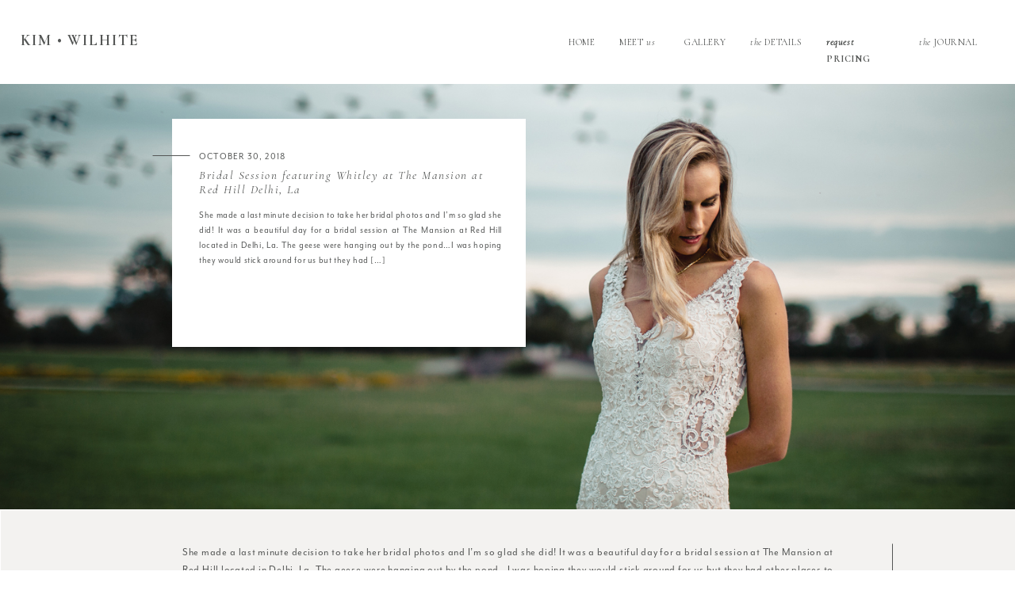

--- FILE ---
content_type: text/html; charset=UTF-8
request_url: https://kimwilhite.com/2018/10/30/bridal-session-featuring-whitley-at-the-mansion-at-red-hill-delhi-la/
body_size: 16554
content:
<!DOCTYPE html>
<html lang="en-US" class="d">
<head>
<link rel="stylesheet" type="text/css" href="//lib.showit.co/engine/2.6.4/showit.css" />
<meta name='robots' content='index, follow, max-image-preview:large, max-snippet:-1, max-video-preview:-1' />

            <script data-no-defer="1" data-ezscrex="false" data-cfasync="false" data-pagespeed-no-defer data-cookieconsent="ignore">
                var ctPublicFunctions = {"_ajax_nonce":"fbf06dd07b","_rest_nonce":"40159ce337","_ajax_url":"\/wp-admin\/admin-ajax.php","_rest_url":"https:\/\/kimwilhite.com\/wp-json\/","data__cookies_type":"native","data__ajax_type":"custom_ajax","data__bot_detector_enabled":1,"data__frontend_data_log_enabled":1,"cookiePrefix":"","wprocket_detected":false,"host_url":"kimwilhite.com","text__ee_click_to_select":"Click to select the whole data","text__ee_original_email":"The complete one is","text__ee_got_it":"Got it","text__ee_blocked":"Blocked","text__ee_cannot_connect":"Cannot connect","text__ee_cannot_decode":"Can not decode email. Unknown reason","text__ee_email_decoder":"CleanTalk email decoder","text__ee_wait_for_decoding":"The magic is on the way!","text__ee_decoding_process":"Please wait a few seconds while we decode the contact data."}
            </script>
        
            <script data-no-defer="1" data-ezscrex="false" data-cfasync="false" data-pagespeed-no-defer data-cookieconsent="ignore">
                var ctPublic = {"_ajax_nonce":"fbf06dd07b","settings__forms__check_internal":"0","settings__forms__check_external":"0","settings__forms__force_protection":0,"settings__forms__search_test":"0","settings__data__bot_detector_enabled":1,"settings__sfw__anti_crawler":0,"blog_home":"https:\/\/kimwilhite.com\/","pixel__setting":"3","pixel__enabled":false,"pixel__url":"https:\/\/moderate11-v4.cleantalk.org\/pixel\/00ca5f8747ba1ae2897d5f5e14a23317.gif","data__email_check_before_post":"1","data__email_check_exist_post":1,"data__cookies_type":"native","data__key_is_ok":true,"data__visible_fields_required":true,"wl_brandname":"Anti-Spam by CleanTalk","wl_brandname_short":"CleanTalk","ct_checkjs_key":146464110,"emailEncoderPassKey":"bd5f07af6af7f4c7c5a2a97063bc3ebf","bot_detector_forms_excluded":"W10=","advancedCacheExists":false,"varnishCacheExists":false,"wc_ajax_add_to_cart":false}
            </script>
        
	<!-- This site is optimized with the Yoast SEO plugin v26.3 - https://yoast.com/wordpress/plugins/seo/ -->
	<title>Bridal Session featuring Whitley at The Mansion at Red Hill Delhi, La - kimwilhite.com</title>
	<link rel="canonical" href="https://kimwilhite.com/2018/10/30/bridal-session-featuring-whitley-at-the-mansion-at-red-hill-delhi-la/" />
	<meta property="og:locale" content="en_US" />
	<meta property="og:type" content="article" />
	<meta property="og:title" content="Bridal Session featuring Whitley at The Mansion at Red Hill Delhi, La - kimwilhite.com" />
	<meta property="og:description" content="She made a last minute decision to take her bridal photos and I’m so glad she did! It was a beautiful day for a bridal session at The Mansion at Red Hill located in Delhi, La. The geese were hanging out by the pond…I was hoping they would stick around for us but they had [&hellip;]" />
	<meta property="og:url" content="https://kimwilhite.com/2018/10/30/bridal-session-featuring-whitley-at-the-mansion-at-red-hill-delhi-la/" />
	<meta property="og:site_name" content="kimwilhite.com" />
	<meta property="article:published_time" content="2018-10-30T15:03:49+00:00" />
	<meta property="article:modified_time" content="2020-08-25T16:35:53+00:00" />
	<meta property="og:image" content="https://kimwilhite.com/wp-content/uploads/sites/13951/2018/10/mansion-at-red-hill-wedding-delhi-louisiana-158-1.jpg" />
	<meta property="og:image:width" content="1500" />
	<meta property="og:image:height" content="1000" />
	<meta property="og:image:type" content="image/jpeg" />
	<meta name="author" content="showitadmin" />
	<meta name="twitter:card" content="summary_large_image" />
	<meta name="twitter:label1" content="Written by" />
	<meta name="twitter:data1" content="showitadmin" />
	<meta name="twitter:label2" content="Est. reading time" />
	<meta name="twitter:data2" content="1 minute" />
	<script type="application/ld+json" class="yoast-schema-graph">{"@context":"https://schema.org","@graph":[{"@type":"Article","@id":"https://kimwilhite.com/2018/10/30/bridal-session-featuring-whitley-at-the-mansion-at-red-hill-delhi-la/#article","isPartOf":{"@id":"https://kimwilhite.com/2018/10/30/bridal-session-featuring-whitley-at-the-mansion-at-red-hill-delhi-la/"},"author":{"name":"showitadmin","@id":"https://kimwilhite.com/#/schema/person/a0a4c740cdf1dfc45a2f1e594d050ad5"},"headline":"Bridal Session featuring Whitley at The Mansion at Red Hill Delhi, La","datePublished":"2018-10-30T15:03:49+00:00","dateModified":"2020-08-25T16:35:53+00:00","mainEntityOfPage":{"@id":"https://kimwilhite.com/2018/10/30/bridal-session-featuring-whitley-at-the-mansion-at-red-hill-delhi-la/"},"wordCount":141,"commentCount":0,"publisher":{"@id":"https://kimwilhite.com/#organization"},"image":{"@id":"https://kimwilhite.com/2018/10/30/bridal-session-featuring-whitley-at-the-mansion-at-red-hill-delhi-la/#primaryimage"},"thumbnailUrl":"https://kimwilhite.com/wp-content/uploads/sites/13951/2018/10/mansion-at-red-hill-wedding-delhi-louisiana-158-1.jpg","keywords":["bridal portraits","louisiana wedding photographer","monroe la photographer","southern bride","the mansion at red hill bridal pictures"],"articleSection":["Bridals"],"inLanguage":"en-US","potentialAction":[{"@type":"CommentAction","name":"Comment","target":["https://kimwilhite.com/2018/10/30/bridal-session-featuring-whitley-at-the-mansion-at-red-hill-delhi-la/#respond"]}]},{"@type":"WebPage","@id":"https://kimwilhite.com/2018/10/30/bridal-session-featuring-whitley-at-the-mansion-at-red-hill-delhi-la/","url":"https://kimwilhite.com/2018/10/30/bridal-session-featuring-whitley-at-the-mansion-at-red-hill-delhi-la/","name":"Bridal Session featuring Whitley at The Mansion at Red Hill Delhi, La - kimwilhite.com","isPartOf":{"@id":"https://kimwilhite.com/#website"},"primaryImageOfPage":{"@id":"https://kimwilhite.com/2018/10/30/bridal-session-featuring-whitley-at-the-mansion-at-red-hill-delhi-la/#primaryimage"},"image":{"@id":"https://kimwilhite.com/2018/10/30/bridal-session-featuring-whitley-at-the-mansion-at-red-hill-delhi-la/#primaryimage"},"thumbnailUrl":"https://kimwilhite.com/wp-content/uploads/sites/13951/2018/10/mansion-at-red-hill-wedding-delhi-louisiana-158-1.jpg","datePublished":"2018-10-30T15:03:49+00:00","dateModified":"2020-08-25T16:35:53+00:00","breadcrumb":{"@id":"https://kimwilhite.com/2018/10/30/bridal-session-featuring-whitley-at-the-mansion-at-red-hill-delhi-la/#breadcrumb"},"inLanguage":"en-US","potentialAction":[{"@type":"ReadAction","target":["https://kimwilhite.com/2018/10/30/bridal-session-featuring-whitley-at-the-mansion-at-red-hill-delhi-la/"]}]},{"@type":"ImageObject","inLanguage":"en-US","@id":"https://kimwilhite.com/2018/10/30/bridal-session-featuring-whitley-at-the-mansion-at-red-hill-delhi-la/#primaryimage","url":"https://kimwilhite.com/wp-content/uploads/sites/13951/2018/10/mansion-at-red-hill-wedding-delhi-louisiana-158-1.jpg","contentUrl":"https://kimwilhite.com/wp-content/uploads/sites/13951/2018/10/mansion-at-red-hill-wedding-delhi-louisiana-158-1.jpg","width":1500,"height":1000},{"@type":"BreadcrumbList","@id":"https://kimwilhite.com/2018/10/30/bridal-session-featuring-whitley-at-the-mansion-at-red-hill-delhi-la/#breadcrumb","itemListElement":[{"@type":"ListItem","position":1,"name":"Home","item":"https://kimwilhite.com/"},{"@type":"ListItem","position":2,"name":"Blog","item":"https://kimwilhite.com/blog/"},{"@type":"ListItem","position":3,"name":"Bridal Session featuring Whitley at The Mansion at Red Hill Delhi, La"}]},{"@type":"WebSite","@id":"https://kimwilhite.com/#website","url":"https://kimwilhite.com/","name":"kimwilhite.com","description":"","publisher":{"@id":"https://kimwilhite.com/#organization"},"potentialAction":[{"@type":"SearchAction","target":{"@type":"EntryPoint","urlTemplate":"https://kimwilhite.com/?s={search_term_string}"},"query-input":{"@type":"PropertyValueSpecification","valueRequired":true,"valueName":"search_term_string"}}],"inLanguage":"en-US"},{"@type":"Organization","@id":"https://kimwilhite.com/#organization","name":"Kim Wilhite Photography","url":"https://kimwilhite.com/","logo":{"@type":"ImageObject","inLanguage":"en-US","@id":"https://kimwilhite.com/#/schema/logo/image/","url":"https://kimwilhite.com/wp-content/uploads/sites/13951/2021/07/Name-Logo_Names-LOGO.png","contentUrl":"https://kimwilhite.com/wp-content/uploads/sites/13951/2021/07/Name-Logo_Names-LOGO.png","width":963,"height":526,"caption":"Kim Wilhite Photography"},"image":{"@id":"https://kimwilhite.com/#/schema/logo/image/"}},{"@type":"Person","@id":"https://kimwilhite.com/#/schema/person/a0a4c740cdf1dfc45a2f1e594d050ad5","name":"showitadmin","image":{"@type":"ImageObject","inLanguage":"en-US","@id":"https://kimwilhite.com/#/schema/person/image/","url":"https://secure.gravatar.com/avatar/dd29493223f7343393eb090eb5c6a475b79d06d84104f8fac7654bdbcaef73c1?s=96&d=mm&r=g","contentUrl":"https://secure.gravatar.com/avatar/dd29493223f7343393eb090eb5c6a475b79d06d84104f8fac7654bdbcaef73c1?s=96&d=mm&r=g","caption":"showitadmin"}}]}</script>
	<!-- / Yoast SEO plugin. -->


<link rel='dns-prefetch' href='//fd.cleantalk.org' />
<link rel="alternate" type="application/rss+xml" title="kimwilhite.com &raquo; Feed" href="https://kimwilhite.com/feed/" />
<link rel="alternate" type="application/rss+xml" title="kimwilhite.com &raquo; Comments Feed" href="https://kimwilhite.com/comments/feed/" />
<link rel="alternate" type="application/rss+xml" title="kimwilhite.com &raquo; Bridal Session featuring Whitley at The Mansion at Red Hill Delhi, La Comments Feed" href="https://kimwilhite.com/2018/10/30/bridal-session-featuring-whitley-at-the-mansion-at-red-hill-delhi-la/feed/" />
<script type="text/javascript">
/* <![CDATA[ */
window._wpemojiSettings = {"baseUrl":"https:\/\/s.w.org\/images\/core\/emoji\/16.0.1\/72x72\/","ext":".png","svgUrl":"https:\/\/s.w.org\/images\/core\/emoji\/16.0.1\/svg\/","svgExt":".svg","source":{"concatemoji":"https:\/\/kimwilhite.com\/wp-includes\/js\/wp-emoji-release.min.js?ver=6.8.3"}};
/*! This file is auto-generated */
!function(s,n){var o,i,e;function c(e){try{var t={supportTests:e,timestamp:(new Date).valueOf()};sessionStorage.setItem(o,JSON.stringify(t))}catch(e){}}function p(e,t,n){e.clearRect(0,0,e.canvas.width,e.canvas.height),e.fillText(t,0,0);var t=new Uint32Array(e.getImageData(0,0,e.canvas.width,e.canvas.height).data),a=(e.clearRect(0,0,e.canvas.width,e.canvas.height),e.fillText(n,0,0),new Uint32Array(e.getImageData(0,0,e.canvas.width,e.canvas.height).data));return t.every(function(e,t){return e===a[t]})}function u(e,t){e.clearRect(0,0,e.canvas.width,e.canvas.height),e.fillText(t,0,0);for(var n=e.getImageData(16,16,1,1),a=0;a<n.data.length;a++)if(0!==n.data[a])return!1;return!0}function f(e,t,n,a){switch(t){case"flag":return n(e,"\ud83c\udff3\ufe0f\u200d\u26a7\ufe0f","\ud83c\udff3\ufe0f\u200b\u26a7\ufe0f")?!1:!n(e,"\ud83c\udde8\ud83c\uddf6","\ud83c\udde8\u200b\ud83c\uddf6")&&!n(e,"\ud83c\udff4\udb40\udc67\udb40\udc62\udb40\udc65\udb40\udc6e\udb40\udc67\udb40\udc7f","\ud83c\udff4\u200b\udb40\udc67\u200b\udb40\udc62\u200b\udb40\udc65\u200b\udb40\udc6e\u200b\udb40\udc67\u200b\udb40\udc7f");case"emoji":return!a(e,"\ud83e\udedf")}return!1}function g(e,t,n,a){var r="undefined"!=typeof WorkerGlobalScope&&self instanceof WorkerGlobalScope?new OffscreenCanvas(300,150):s.createElement("canvas"),o=r.getContext("2d",{willReadFrequently:!0}),i=(o.textBaseline="top",o.font="600 32px Arial",{});return e.forEach(function(e){i[e]=t(o,e,n,a)}),i}function t(e){var t=s.createElement("script");t.src=e,t.defer=!0,s.head.appendChild(t)}"undefined"!=typeof Promise&&(o="wpEmojiSettingsSupports",i=["flag","emoji"],n.supports={everything:!0,everythingExceptFlag:!0},e=new Promise(function(e){s.addEventListener("DOMContentLoaded",e,{once:!0})}),new Promise(function(t){var n=function(){try{var e=JSON.parse(sessionStorage.getItem(o));if("object"==typeof e&&"number"==typeof e.timestamp&&(new Date).valueOf()<e.timestamp+604800&&"object"==typeof e.supportTests)return e.supportTests}catch(e){}return null}();if(!n){if("undefined"!=typeof Worker&&"undefined"!=typeof OffscreenCanvas&&"undefined"!=typeof URL&&URL.createObjectURL&&"undefined"!=typeof Blob)try{var e="postMessage("+g.toString()+"("+[JSON.stringify(i),f.toString(),p.toString(),u.toString()].join(",")+"));",a=new Blob([e],{type:"text/javascript"}),r=new Worker(URL.createObjectURL(a),{name:"wpTestEmojiSupports"});return void(r.onmessage=function(e){c(n=e.data),r.terminate(),t(n)})}catch(e){}c(n=g(i,f,p,u))}t(n)}).then(function(e){for(var t in e)n.supports[t]=e[t],n.supports.everything=n.supports.everything&&n.supports[t],"flag"!==t&&(n.supports.everythingExceptFlag=n.supports.everythingExceptFlag&&n.supports[t]);n.supports.everythingExceptFlag=n.supports.everythingExceptFlag&&!n.supports.flag,n.DOMReady=!1,n.readyCallback=function(){n.DOMReady=!0}}).then(function(){return e}).then(function(){var e;n.supports.everything||(n.readyCallback(),(e=n.source||{}).concatemoji?t(e.concatemoji):e.wpemoji&&e.twemoji&&(t(e.twemoji),t(e.wpemoji)))}))}((window,document),window._wpemojiSettings);
/* ]]> */
</script>
<style id='wp-emoji-styles-inline-css' type='text/css'>

	img.wp-smiley, img.emoji {
		display: inline !important;
		border: none !important;
		box-shadow: none !important;
		height: 1em !important;
		width: 1em !important;
		margin: 0 0.07em !important;
		vertical-align: -0.1em !important;
		background: none !important;
		padding: 0 !important;
	}
</style>
<link rel='stylesheet' id='wp-block-library-css' href='https://kimwilhite.com/wp-includes/css/dist/block-library/style.min.css?ver=6.8.3' type='text/css' media='all' />
<style id='classic-theme-styles-inline-css' type='text/css'>
/*! This file is auto-generated */
.wp-block-button__link{color:#fff;background-color:#32373c;border-radius:9999px;box-shadow:none;text-decoration:none;padding:calc(.667em + 2px) calc(1.333em + 2px);font-size:1.125em}.wp-block-file__button{background:#32373c;color:#fff;text-decoration:none}
</style>
<style id='global-styles-inline-css' type='text/css'>
:root{--wp--preset--aspect-ratio--square: 1;--wp--preset--aspect-ratio--4-3: 4/3;--wp--preset--aspect-ratio--3-4: 3/4;--wp--preset--aspect-ratio--3-2: 3/2;--wp--preset--aspect-ratio--2-3: 2/3;--wp--preset--aspect-ratio--16-9: 16/9;--wp--preset--aspect-ratio--9-16: 9/16;--wp--preset--color--black: #000000;--wp--preset--color--cyan-bluish-gray: #abb8c3;--wp--preset--color--white: #ffffff;--wp--preset--color--pale-pink: #f78da7;--wp--preset--color--vivid-red: #cf2e2e;--wp--preset--color--luminous-vivid-orange: #ff6900;--wp--preset--color--luminous-vivid-amber: #fcb900;--wp--preset--color--light-green-cyan: #7bdcb5;--wp--preset--color--vivid-green-cyan: #00d084;--wp--preset--color--pale-cyan-blue: #8ed1fc;--wp--preset--color--vivid-cyan-blue: #0693e3;--wp--preset--color--vivid-purple: #9b51e0;--wp--preset--gradient--vivid-cyan-blue-to-vivid-purple: linear-gradient(135deg,rgba(6,147,227,1) 0%,rgb(155,81,224) 100%);--wp--preset--gradient--light-green-cyan-to-vivid-green-cyan: linear-gradient(135deg,rgb(122,220,180) 0%,rgb(0,208,130) 100%);--wp--preset--gradient--luminous-vivid-amber-to-luminous-vivid-orange: linear-gradient(135deg,rgba(252,185,0,1) 0%,rgba(255,105,0,1) 100%);--wp--preset--gradient--luminous-vivid-orange-to-vivid-red: linear-gradient(135deg,rgba(255,105,0,1) 0%,rgb(207,46,46) 100%);--wp--preset--gradient--very-light-gray-to-cyan-bluish-gray: linear-gradient(135deg,rgb(238,238,238) 0%,rgb(169,184,195) 100%);--wp--preset--gradient--cool-to-warm-spectrum: linear-gradient(135deg,rgb(74,234,220) 0%,rgb(151,120,209) 20%,rgb(207,42,186) 40%,rgb(238,44,130) 60%,rgb(251,105,98) 80%,rgb(254,248,76) 100%);--wp--preset--gradient--blush-light-purple: linear-gradient(135deg,rgb(255,206,236) 0%,rgb(152,150,240) 100%);--wp--preset--gradient--blush-bordeaux: linear-gradient(135deg,rgb(254,205,165) 0%,rgb(254,45,45) 50%,rgb(107,0,62) 100%);--wp--preset--gradient--luminous-dusk: linear-gradient(135deg,rgb(255,203,112) 0%,rgb(199,81,192) 50%,rgb(65,88,208) 100%);--wp--preset--gradient--pale-ocean: linear-gradient(135deg,rgb(255,245,203) 0%,rgb(182,227,212) 50%,rgb(51,167,181) 100%);--wp--preset--gradient--electric-grass: linear-gradient(135deg,rgb(202,248,128) 0%,rgb(113,206,126) 100%);--wp--preset--gradient--midnight: linear-gradient(135deg,rgb(2,3,129) 0%,rgb(40,116,252) 100%);--wp--preset--font-size--small: 13px;--wp--preset--font-size--medium: 20px;--wp--preset--font-size--large: 36px;--wp--preset--font-size--x-large: 42px;--wp--preset--spacing--20: 0.44rem;--wp--preset--spacing--30: 0.67rem;--wp--preset--spacing--40: 1rem;--wp--preset--spacing--50: 1.5rem;--wp--preset--spacing--60: 2.25rem;--wp--preset--spacing--70: 3.38rem;--wp--preset--spacing--80: 5.06rem;--wp--preset--shadow--natural: 6px 6px 9px rgba(0, 0, 0, 0.2);--wp--preset--shadow--deep: 12px 12px 50px rgba(0, 0, 0, 0.4);--wp--preset--shadow--sharp: 6px 6px 0px rgba(0, 0, 0, 0.2);--wp--preset--shadow--outlined: 6px 6px 0px -3px rgba(255, 255, 255, 1), 6px 6px rgba(0, 0, 0, 1);--wp--preset--shadow--crisp: 6px 6px 0px rgba(0, 0, 0, 1);}:where(.is-layout-flex){gap: 0.5em;}:where(.is-layout-grid){gap: 0.5em;}body .is-layout-flex{display: flex;}.is-layout-flex{flex-wrap: wrap;align-items: center;}.is-layout-flex > :is(*, div){margin: 0;}body .is-layout-grid{display: grid;}.is-layout-grid > :is(*, div){margin: 0;}:where(.wp-block-columns.is-layout-flex){gap: 2em;}:where(.wp-block-columns.is-layout-grid){gap: 2em;}:where(.wp-block-post-template.is-layout-flex){gap: 1.25em;}:where(.wp-block-post-template.is-layout-grid){gap: 1.25em;}.has-black-color{color: var(--wp--preset--color--black) !important;}.has-cyan-bluish-gray-color{color: var(--wp--preset--color--cyan-bluish-gray) !important;}.has-white-color{color: var(--wp--preset--color--white) !important;}.has-pale-pink-color{color: var(--wp--preset--color--pale-pink) !important;}.has-vivid-red-color{color: var(--wp--preset--color--vivid-red) !important;}.has-luminous-vivid-orange-color{color: var(--wp--preset--color--luminous-vivid-orange) !important;}.has-luminous-vivid-amber-color{color: var(--wp--preset--color--luminous-vivid-amber) !important;}.has-light-green-cyan-color{color: var(--wp--preset--color--light-green-cyan) !important;}.has-vivid-green-cyan-color{color: var(--wp--preset--color--vivid-green-cyan) !important;}.has-pale-cyan-blue-color{color: var(--wp--preset--color--pale-cyan-blue) !important;}.has-vivid-cyan-blue-color{color: var(--wp--preset--color--vivid-cyan-blue) !important;}.has-vivid-purple-color{color: var(--wp--preset--color--vivid-purple) !important;}.has-black-background-color{background-color: var(--wp--preset--color--black) !important;}.has-cyan-bluish-gray-background-color{background-color: var(--wp--preset--color--cyan-bluish-gray) !important;}.has-white-background-color{background-color: var(--wp--preset--color--white) !important;}.has-pale-pink-background-color{background-color: var(--wp--preset--color--pale-pink) !important;}.has-vivid-red-background-color{background-color: var(--wp--preset--color--vivid-red) !important;}.has-luminous-vivid-orange-background-color{background-color: var(--wp--preset--color--luminous-vivid-orange) !important;}.has-luminous-vivid-amber-background-color{background-color: var(--wp--preset--color--luminous-vivid-amber) !important;}.has-light-green-cyan-background-color{background-color: var(--wp--preset--color--light-green-cyan) !important;}.has-vivid-green-cyan-background-color{background-color: var(--wp--preset--color--vivid-green-cyan) !important;}.has-pale-cyan-blue-background-color{background-color: var(--wp--preset--color--pale-cyan-blue) !important;}.has-vivid-cyan-blue-background-color{background-color: var(--wp--preset--color--vivid-cyan-blue) !important;}.has-vivid-purple-background-color{background-color: var(--wp--preset--color--vivid-purple) !important;}.has-black-border-color{border-color: var(--wp--preset--color--black) !important;}.has-cyan-bluish-gray-border-color{border-color: var(--wp--preset--color--cyan-bluish-gray) !important;}.has-white-border-color{border-color: var(--wp--preset--color--white) !important;}.has-pale-pink-border-color{border-color: var(--wp--preset--color--pale-pink) !important;}.has-vivid-red-border-color{border-color: var(--wp--preset--color--vivid-red) !important;}.has-luminous-vivid-orange-border-color{border-color: var(--wp--preset--color--luminous-vivid-orange) !important;}.has-luminous-vivid-amber-border-color{border-color: var(--wp--preset--color--luminous-vivid-amber) !important;}.has-light-green-cyan-border-color{border-color: var(--wp--preset--color--light-green-cyan) !important;}.has-vivid-green-cyan-border-color{border-color: var(--wp--preset--color--vivid-green-cyan) !important;}.has-pale-cyan-blue-border-color{border-color: var(--wp--preset--color--pale-cyan-blue) !important;}.has-vivid-cyan-blue-border-color{border-color: var(--wp--preset--color--vivid-cyan-blue) !important;}.has-vivid-purple-border-color{border-color: var(--wp--preset--color--vivid-purple) !important;}.has-vivid-cyan-blue-to-vivid-purple-gradient-background{background: var(--wp--preset--gradient--vivid-cyan-blue-to-vivid-purple) !important;}.has-light-green-cyan-to-vivid-green-cyan-gradient-background{background: var(--wp--preset--gradient--light-green-cyan-to-vivid-green-cyan) !important;}.has-luminous-vivid-amber-to-luminous-vivid-orange-gradient-background{background: var(--wp--preset--gradient--luminous-vivid-amber-to-luminous-vivid-orange) !important;}.has-luminous-vivid-orange-to-vivid-red-gradient-background{background: var(--wp--preset--gradient--luminous-vivid-orange-to-vivid-red) !important;}.has-very-light-gray-to-cyan-bluish-gray-gradient-background{background: var(--wp--preset--gradient--very-light-gray-to-cyan-bluish-gray) !important;}.has-cool-to-warm-spectrum-gradient-background{background: var(--wp--preset--gradient--cool-to-warm-spectrum) !important;}.has-blush-light-purple-gradient-background{background: var(--wp--preset--gradient--blush-light-purple) !important;}.has-blush-bordeaux-gradient-background{background: var(--wp--preset--gradient--blush-bordeaux) !important;}.has-luminous-dusk-gradient-background{background: var(--wp--preset--gradient--luminous-dusk) !important;}.has-pale-ocean-gradient-background{background: var(--wp--preset--gradient--pale-ocean) !important;}.has-electric-grass-gradient-background{background: var(--wp--preset--gradient--electric-grass) !important;}.has-midnight-gradient-background{background: var(--wp--preset--gradient--midnight) !important;}.has-small-font-size{font-size: var(--wp--preset--font-size--small) !important;}.has-medium-font-size{font-size: var(--wp--preset--font-size--medium) !important;}.has-large-font-size{font-size: var(--wp--preset--font-size--large) !important;}.has-x-large-font-size{font-size: var(--wp--preset--font-size--x-large) !important;}
:where(.wp-block-post-template.is-layout-flex){gap: 1.25em;}:where(.wp-block-post-template.is-layout-grid){gap: 1.25em;}
:where(.wp-block-columns.is-layout-flex){gap: 2em;}:where(.wp-block-columns.is-layout-grid){gap: 2em;}
:root :where(.wp-block-pullquote){font-size: 1.5em;line-height: 1.6;}
</style>
<link rel='stylesheet' id='cleantalk-public-css-css' href='https://kimwilhite.com/wp-content/plugins/cleantalk-spam-protect/css/cleantalk-public.min.css?ver=6.67_1762445177' type='text/css' media='all' />
<link rel='stylesheet' id='cleantalk-email-decoder-css-css' href='https://kimwilhite.com/wp-content/plugins/cleantalk-spam-protect/css/cleantalk-email-decoder.min.css?ver=6.67_1762445177' type='text/css' media='all' />
<script type="text/javascript" src="https://kimwilhite.com/wp-content/plugins/cleantalk-spam-protect/js/apbct-public-bundle.min.js?ver=6.67_1762445178" id="apbct-public-bundle.min-js-js"></script>
<script type="text/javascript" src="https://fd.cleantalk.org/ct-bot-detector-wrapper.js?ver=6.67" id="ct_bot_detector-js" defer="defer" data-wp-strategy="defer"></script>
<script type="text/javascript" src="https://kimwilhite.com/wp-includes/js/jquery/jquery.min.js?ver=3.7.1" id="jquery-core-js"></script>
<script type="text/javascript" src="https://kimwilhite.com/wp-includes/js/jquery/jquery-migrate.min.js?ver=3.4.1" id="jquery-migrate-js"></script>
<script type="text/javascript" src="https://kimwilhite.com/wp-content/plugins/showit/public/js/showit.js?ver=1765987759" id="si-script-js"></script>
<link rel="https://api.w.org/" href="https://kimwilhite.com/wp-json/" /><link rel="alternate" title="JSON" type="application/json" href="https://kimwilhite.com/wp-json/wp/v2/posts/18" /><link rel="EditURI" type="application/rsd+xml" title="RSD" href="https://kimwilhite.com/xmlrpc.php?rsd" />
<link rel='shortlink' href='https://kimwilhite.com/?p=18' />
<link rel="alternate" title="oEmbed (JSON)" type="application/json+oembed" href="https://kimwilhite.com/wp-json/oembed/1.0/embed?url=https%3A%2F%2Fkimwilhite.com%2F2018%2F10%2F30%2Fbridal-session-featuring-whitley-at-the-mansion-at-red-hill-delhi-la%2F" />
<link rel="alternate" title="oEmbed (XML)" type="text/xml+oembed" href="https://kimwilhite.com/wp-json/oembed/1.0/embed?url=https%3A%2F%2Fkimwilhite.com%2F2018%2F10%2F30%2Fbridal-session-featuring-whitley-at-the-mansion-at-red-hill-delhi-la%2F&#038;format=xml" />
<style type="text/css">.recentcomments a{display:inline !important;padding:0 !important;margin:0 !important;}</style>
<meta charset="UTF-8" />
<meta name="viewport" content="width=device-width, initial-scale=1" />
<link rel="icon" type="image/png" href="//static.showit.co/200/x4VflbEqR2K7RdIqAFw5uA/53231/2021_favicon_favicon_7.png" />
<link rel="preconnect" href="https://static.showit.co" />
<meta property="fb:app_id" content="260752987693992" />
<link rel="preconnect" href="https://fonts.googleapis.com">
<link rel="preconnect" href="https://fonts.gstatic.com" crossorigin>
<link href="https://fonts.googleapis.com/css?family=Cormorant:regular|Cormorant:700|Cormorant:italic" rel="stylesheet" type="text/css"/>
<style>
@font-face{font-family:Bon Vivant;src:url('//static.showit.co/file/1ZtjjmrMT6KnkZXzmPrllw/53231/bonvivant-regular.woff');}
@font-face{font-family:Mr Eaves;src:url('//static.showit.co/file/3uhDuXSKTFCDMGTV_4QwuA/53231/mreavesmodot-reg.woff');}
</style>
<script id="init_data" type="application/json">
{"mobile":{"w":320,"bgMediaType":"none","bgFillType":"color","bgColor":"colors-1"},"desktop":{"w":1200,"defaultTrIn":{"type":"fade"},"defaultTrOut":{"type":"fade"},"bgColor":"colors-1","bgMediaType":"none","bgFillType":"color"},"sid":"wpliytsottcvari5nq1nrq","break":768,"assetURL":"//static.showit.co","contactFormId":"53231/116791","cfAction":"aHR0cHM6Ly9jbGllbnRzZXJ2aWNlLnNob3dpdC5jby9jb250YWN0Zm9ybQ==","sgAction":"aHR0cHM6Ly9jbGllbnRzZXJ2aWNlLnNob3dpdC5jby9zb2NpYWxncmlk","blockData":[{"slug":"mobile-menu-closed","visible":"m","states":[],"d":{"h":1,"w":1200,"locking":{},"bgFillType":"color","bgColor":"colors-7","bgMediaType":"none"},"m":{"h":162,"w":320,"locking":{"side":"st","scrollOffset":1},"bgFillType":"color","bgColor":"colors-7","bgMediaType":"none"}},{"slug":"desktop-menu","visible":"d","states":[],"d":{"h":106,"w":1200,"locking":{"side":"t","scrollOffset":1},"bgFillType":"color","bgColor":"colors-7","bgMediaType":"none"},"m":{"h":1,"w":320,"locking":{"side":"t"},"bgFillType":"color","bgColor":"colors-7","bgMediaType":"none"}},{"slug":"blog-featured-image","visible":"a","states":[],"d":{"h":644,"w":1200,"bgFillType":"color","bgColor":"colors-7","bgMediaType":"none"},"m":{"h":200,"w":320,"bgFillType":"color","bgColor":"colors-7","bgMediaType":"none"}},{"slug":"blog-photos","visible":"a","states":[],"d":{"h":200,"w":1200,"nature":"dH","bgFillType":"color","bgColor":"colors-7","bgMediaType":"none"},"m":{"h":276,"w":320,"nature":"dH","bgFillType":"color","bgColor":"colors-7","bgMediaType":"none"}},{"slug":"pagination","visible":"a","states":[],"d":{"h":101,"w":1200,"nature":"dH","bgFillType":"color","bgColor":"colors-1","bgMediaType":"none"},"m":{"h":18,"w":320,"nature":"dH","bgFillType":"color","bgColor":"colors-1","bgMediaType":"none"}},{"slug":"footer","visible":"a","states":[],"d":{"h":258,"w":1200,"bgFillType":"color","bgColor":"colors-7","bgMediaType":"none"},"m":{"h":196,"w":320,"bgFillType":"color","bgColor":"colors-7","bgMediaType":"none"}},{"slug":"mobile-menu-open","visible":"m","states":[],"d":{"h":1,"w":1200,"bgFillType":"color","bgColor":"colors-7","bgMediaType":"image","bgImage":{"key":"BkJHigATRlSU3EtkoOmBLA/53231/beach-wedding-elopement-27.jpg","aspect_ratio":0.66667,"title":"beach-wedding-elopement-27","type":"asset"},"bgOpacity":34,"bgPos":"cm","bgScale":"cover","bgScroll":"p"},"m":{"h":617,"w":320,"locking":{"side":"t"},"bgFillType":"color","bgColor":"colors-7","bgMediaType":"image","bgImage":{"key":"BkJHigATRlSU3EtkoOmBLA/53231/beach-wedding-elopement-27.jpg","aspect_ratio":0.66667,"title":"beach-wedding-elopement-27","type":"asset"},"bgOpacity":34,"bgPos":"cm","bgScale":"cover","bgScroll":"p"}}],"elementData":[{"type":"text","visible":"d","id":"mobile-menu-closed_0","blockId":"mobile-menu-closed","m":{"x":53,"y":41,"w":83,"h":21,"a":0},"d":{"x":1123,"y":29,"w":41,"h":26.01,"a":0}},{"type":"text","visible":"d","id":"mobile-menu-closed_1","blockId":"mobile-menu-closed","m":{"x":53,"y":41,"w":83,"h":21,"a":0},"d":{"x":1014.505,"y":29,"w":70,"h":26.01,"a":0}},{"type":"text","visible":"d","id":"mobile-menu-closed_2","blockId":"mobile-menu-closed","m":{"x":53,"y":41,"w":83,"h":21,"a":0},"d":{"x":909.001,"y":29,"w":67.008,"h":26.01,"a":0}},{"type":"text","visible":"d","id":"mobile-menu-closed_3","blockId":"mobile-menu-closed","m":{"x":53,"y":41,"w":83,"h":21,"a":0},"d":{"x":819.496,"y":29,"w":51.01,"h":26.01,"a":0}},{"type":"text","visible":"d","id":"mobile-menu-closed_4","blockId":"mobile-menu-closed","m":{"x":53,"y":41,"w":83,"h":21,"a":0},"d":{"x":735,"y":29,"w":46,"h":26.01,"a":0}},{"type":"icon","visible":"a","id":"mobile-menu-closed_5","blockId":"mobile-menu-closed","m":{"x":145,"y":107,"w":30,"h":35,"a":0},"d":{"x":550,"y":-49,"w":100,"h":100,"a":0},"pc":[{"type":"show","block":"mobile-menu-open"}]},{"type":"text","visible":"a","id":"mobile-menu-closed_6","blockId":"mobile-menu-closed","m":{"x":70,"y":65,"w":181,"h":26,"a":0},"d":{"x":482,"y":941,"w":236,"h":39,"a":0}},{"type":"simple","visible":"a","id":"mobile-menu-closed_7","blockId":"mobile-menu-closed","m":{"x":144,"y":58,"w":33,"h":1,"a":0},"d":{"x":575,"y":922,"w":50,"h":1,"a":0}},{"type":"text","visible":"a","id":"mobile-menu-closed_8","blockId":"mobile-menu-closed","m":{"x":111,"y":21,"w":99,"h":25,"a":0},"d":{"x":553,"y":865,"w":94,"h":39,"a":0}},{"type":"text","visible":"d","id":"desktop-menu_0","blockId":"desktop-menu","m":{"x":53,"y":41,"w":83,"h":21,"a":0},"d":{"x":962,"y":43,"w":93,"h":17,"a":0,"lockH":"r"}},{"type":"text","visible":"d","id":"desktop-menu_1","blockId":"desktop-menu","m":{"x":53,"y":41,"w":83,"h":21,"a":0},"d":{"x":866,"y":43,"w":70,"h":16,"a":0,"lockH":"r"}},{"type":"text","visible":"d","id":"desktop-menu_2","blockId":"desktop-menu","m":{"x":53,"y":41,"w":83,"h":21,"a":0},"d":{"x":783,"y":43,"w":51,"h":17,"a":0,"lockH":"r"}},{"type":"text","visible":"d","id":"desktop-menu_3","blockId":"desktop-menu","m":{"x":53,"y":41,"w":83,"h":21,"a":0},"d":{"x":701,"y":43,"w":49,"h":17,"a":0,"lockH":"r"}},{"type":"text","visible":"d","id":"desktop-menu_4","blockId":"desktop-menu","m":{"x":53,"y":41,"w":83,"h":21,"a":0},"d":{"x":637,"y":43,"w":36,"h":17,"a":0,"lockH":"r"}},{"type":"text","visible":"d","id":"desktop-menu_5","blockId":"desktop-menu","m":{"x":17,"y":13,"w":71,"h":26,"a":0},"d":{"x":26,"y":40,"w":158,"h":26,"a":0,"lockH":"l"}},{"type":"text","visible":"d","id":"desktop-menu_6","blockId":"desktop-menu","m":{"x":53,"y":41,"w":83,"h":21,"a":0},"d":{"x":1079,"y":43,"w":76,"h":16,"a":0,"lockH":"r"}},{"type":"graphic","visible":"a","id":"blog-featured-image_0","blockId":"blog-featured-image","m":{"x":-7,"y":0,"w":334,"h":200,"a":0},"d":{"x":-1,"y":0,"w":1201,"h":643,"a":0,"lockH":"s"},"c":{"key":"Y1mz1mNdTEm_zQviMgqHNA/53231/bella-rouge-venue-wedding-pictures-114.jpg","aspect_ratio":1.50014}},{"type":"simple","visible":"d","id":"blog-featured-image_1","blockId":"blog-featured-image","m":{"x":48,"y":30,"w":224,"h":140,"a":0},"d":{"x":177,"y":150,"w":446,"h":288,"a":0}},{"type":"text","visible":"a","id":"blog-featured-image_2","blockId":"blog-featured-image","m":{"x":46,"y":80,"w":228,"h":11,"a":0},"d":{"x":211,"y":191,"w":125,"h":16,"a":0}},{"type":"line","visible":"a","id":"blog-featured-image_3","blockId":"blog-featured-image","m":{"x":153,"y":96,"w":14,"a":0},"d":{"x":153,"y":196,"w":47,"h":1,"a":0}},{"type":"text","visible":"a","id":"blog-featured-image_4","blockId":"blog-featured-image","m":{"x":25,"y":101,"w":270,"h":19,"a":0},"d":{"x":211,"y":212,"w":382,"h":50,"a":0}},{"type":"text","visible":"d","id":"blog-featured-image_5","blockId":"blog-featured-image","m":{"x":25,"y":13.538,"w":270,"h":182,"a":0},"d":{"x":211,"y":262,"w":382,"h":132,"a":0}},{"type":"simple","visible":"a","id":"blog-photos_0","blockId":"blog-photos","m":{"x":0,"y":0,"w":320,"h":276,"a":0},"d":{"x":1,"y":0,"w":1200,"h":538,"a":0,"lockH":"s"}},{"type":"text","visible":"a","id":"blog-photos_1","blockId":"blog-photos","m":{"x":39,"y":33,"w":243,"h":188,"a":0},"d":{"x":190,"y":42,"w":821,"h":212,"a":0}},{"type":"text","visible":"a","id":"blog-photos_2","blockId":"blog-photos","m":{"x":249,"y":86,"w":86,"h":19,"a":90},"d":{"x":1021,"y":154,"w":125,"h":16,"a":90}},{"type":"line","visible":"a","id":"blog-photos_3","blockId":"blog-photos","m":{"x":289,"y":39,"w":14,"a":90},"d":{"x":1062,"y":65,"w":47,"h":1,"a":90}},{"type":"text","visible":"a","id":"pagination_0","blockId":"pagination","m":{"x":49,"y":2,"w":105,"h":8,"a":0},"d":{"x":614,"y":58,"w":373,"h":14,"a":0}},{"type":"text","visible":"a","id":"pagination_1","blockId":"pagination","m":{"x":160,"y":2,"w":106,"h":7,"a":0},"d":{"x":205,"y":58,"w":465,"h":14,"a":0}},{"type":"text","visible":"a","id":"pagination_2","blockId":"pagination","m":{"x":-12,"y":-127,"w":58,"h":11,"a":90},"d":{"x":74,"y":-26,"w":125,"h":16,"a":90}},{"type":"line","visible":"a","id":"pagination_3","blockId":"pagination","m":{"x":9,"y":-80,"w":14,"a":90},"d":{"x":115,"y":-115,"w":47,"h":1,"a":90}},{"type":"text","visible":"a","id":"footer_0","blockId":"footer","m":{"x":181,"y":149,"w":66,"h":12,"a":0},"d":{"x":608,"y":160,"w":74,"h":17,"a":0}},{"type":"text","visible":"a","id":"footer_1","blockId":"footer","m":{"x":158,"y":148,"w":16,"h":12,"a":0},"d":{"x":591,"y":162,"w":23,"h":17,"a":0}},{"type":"text","visible":"a","id":"footer_2","blockId":"footer","m":{"x":73,"y":149,"w":79,"h":12,"a":0},"d":{"x":519,"y":160,"w":77,"h":17,"a":0}},{"type":"simple","visible":"a","id":"footer_3","blockId":"footer","m":{"x":84,"y":101,"w":152,"h":22,"a":0},"d":{"x":510,"y":108,"w":181,"h":33,"a":0}},{"type":"text","visible":"a","id":"footer_4","blockId":"footer","m":{"x":115,"y":105,"w":90,"h":13,"a":0},"d":{"x":539,"y":116,"w":122,"h":17,"a":0}},{"type":"simple","visible":"m","id":"footer_5","blockId":"footer","m":{"x":128,"y":76,"w":64,"h":1,"a":0},"d":{"x":271,"y":35,"w":658,"h":1,"a":0}},{"type":"simple","visible":"d","id":"footer_6","blockId":"footer","m":{"x":43,"y":17,"w":234,"h":1,"a":0},"d":{"x":271,"y":39,"w":658,"h":1,"a":0}},{"type":"text","visible":"a","id":"footer_7","blockId":"footer","m":{"x":25,"y":29,"w":270,"h":24,"a":0},"d":{"x":292,"y":53,"w":617,"h":37,"a":0}},{"type":"icon","visible":"a","id":"mobile-menu-open_2","blockId":"mobile-menu-open","m":{"x":185,"y":516,"w":21,"h":21,"a":0},"d":{"x":731.333,"y":1235,"w":31,"h":31,"a":0}},{"type":"icon","visible":"a","id":"mobile-menu-open_3","blockId":"mobile-menu-open","m":{"x":150,"y":516,"w":21,"h":21,"a":0},"d":{"x":692.667,"y":1235,"w":31,"h":31,"a":0}},{"type":"icon","visible":"a","id":"mobile-menu-open_4","blockId":"mobile-menu-open","m":{"x":114,"y":516,"w":21,"h":21,"a":0},"d":{"x":654,"y":1235,"w":31,"h":31,"a":0}},{"type":"text","visible":"m","id":"mobile-menu-open_5","blockId":"mobile-menu-open","m":{"x":54,"y":235,"w":147,"h":21,"a":0},"d":{"x":983,"y":84,"w":65,"h":26,"a":0},"pc":[{"type":"hide","block":"mobile-menu-open"}]},{"type":"text","visible":"m","id":"mobile-menu-open_6","blockId":"mobile-menu-open","m":{"x":24,"y":201,"w":19,"h":26,"a":0},"d":{"x":705,"y":84,"w":52,"h":26,"a":0},"pc":[{"type":"hide","block":"mobile-menu-open"}]},{"type":"text","visible":"m","id":"mobile-menu-open_7","blockId":"mobile-menu-open","m":{"x":54,"y":175,"w":64,"h":22,"a":0},"d":{"x":885,"y":84,"w":60,"h":26,"a":0},"pc":[{"type":"hide","block":"mobile-menu-open"}]},{"type":"text","visible":"m","id":"mobile-menu-open_8","blockId":"mobile-menu-open","m":{"x":24,"y":170,"w":19,"h":27,"a":0},"d":{"x":705,"y":84,"w":52,"h":26,"a":0},"pc":[{"type":"hide","block":"mobile-menu-open"}]},{"type":"text","visible":"m","id":"mobile-menu-open_9","blockId":"mobile-menu-open","m":{"x":54,"y":142,"w":101,"h":22,"a":0},"d":{"x":885,"y":84,"w":60,"h":26,"a":0},"pc":[{"type":"hide","block":"mobile-menu-open"}]},{"type":"text","visible":"m","id":"mobile-menu-open_10","blockId":"mobile-menu-open","m":{"x":24,"y":139,"w":19,"h":25,"a":0},"d":{"x":705,"y":84,"w":52,"h":26,"a":0},"pc":[{"type":"hide","block":"mobile-menu-open"}]},{"type":"text","visible":"m","id":"mobile-menu-open_11","blockId":"mobile-menu-open","m":{"x":56,"y":114,"w":73,"h":16,"a":0},"d":{"x":795,"y":84,"w":52,"h":26,"a":0},"pc":[{"type":"hide","block":"mobile-menu-open"}]},{"type":"text","visible":"m","id":"mobile-menu-open_12","blockId":"mobile-menu-open","m":{"x":24,"y":109,"w":19,"h":21,"a":0},"d":{"x":705,"y":84,"w":52,"h":26,"a":0},"pc":[{"type":"hide","block":"mobile-menu-open"}]},{"type":"text","visible":"m","id":"mobile-menu-open_13","blockId":"mobile-menu-open","m":{"x":54,"y":84,"w":142,"h":24,"a":0},"d":{"x":705,"y":84,"w":52,"h":26,"a":0},"pc":[{"type":"hide","block":"mobile-menu-open"}]},{"type":"text","visible":"m","id":"mobile-menu-open_14","blockId":"mobile-menu-open","m":{"x":24,"y":80,"w":19,"h":22,"a":0},"d":{"x":705,"y":84,"w":52,"h":26,"a":0},"pc":[{"type":"hide","block":"mobile-menu-open"}]},{"type":"simple","visible":"m","id":"mobile-menu-open_15","blockId":"mobile-menu-open","m":{"x":0.5,"y":0,"w":319,"h":48.002,"a":0,"lockH":"s"},"d":{"x":488,"y":-110,"w":480,"h":80,"a":0}},{"type":"text","visible":"m","id":"mobile-menu-open_16","blockId":"mobile-menu-open","m":{"x":283,"y":12,"w":22,"h":27,"a":0},"d":{"x":543,"y":90,"w":124.19999999999999,"h":23,"a":0},"pc":[{"type":"hide","block":"mobile-menu-open"}]},{"type":"text","visible":"a","id":"mobile-menu-open_17","blockId":"mobile-menu-open","m":{"x":16,"y":15,"w":169,"h":19,"a":0},"d":{"x":525,"y":-24,"w":150,"h":50,"a":0}},{"type":"text","visible":"m","id":"mobile-menu-open_18","blockId":"mobile-menu-open","m":{"x":24,"y":231,"w":19,"h":25,"a":0},"d":{"x":705,"y":84,"w":52,"h":26,"a":0},"pc":[{"type":"hide","block":"mobile-menu-open"}]},{"type":"text","visible":"m","id":"mobile-menu-open_19","blockId":"mobile-menu-open","m":{"x":54,"y":205,"w":64,"h":22,"a":0},"d":{"x":885,"y":84,"w":60,"h":26,"a":0},"pc":[{"type":"hide","block":"mobile-menu-open"}]}]}
</script>
<link
rel="stylesheet"
type="text/css"
href="https://cdnjs.cloudflare.com/ajax/libs/animate.css/3.4.0/animate.min.css"
/>


<script src="//lib.showit.co/engine/2.6.4/showit-lib.min.js"></script>
<script src="//lib.showit.co/engine/2.6.4/showit.min.js"></script>
<script>

function initPage(){

}
</script>

<style id="si-page-css">
html.m {background-color:rgba(255,255,255,1);}
html.d {background-color:rgba(255,255,255,1);}
.d .se:has(.st-primary) {border-radius:10px;box-shadow:none;opacity:1;overflow:hidden;transition-duration:0.5s;}
.d .st-primary {padding:10px 14px 10px 14px;border-width:0px;border-color:rgba(0,0,0,1);background-color:rgba(0,0,0,1);background-image:none;border-radius:inherit;transition-duration:0.5s;}
.d .st-primary span {color:rgba(255,255,255,1);font-family:'Bon Vivant';font-weight:400;font-style:normal;font-size:33px;text-align:center;letter-spacing:0.03em;line-height:1.6;transition-duration:0.5s;}
.d .se:has(.st-primary:hover), .d .se:has(.trigger-child-hovers:hover .st-primary) {}
.d .st-primary.se-button:hover, .d .trigger-child-hovers:hover .st-primary.se-button {background-color:rgba(0,0,0,1);background-image:none;transition-property:background-color,background-image;}
.d .st-primary.se-button:hover span, .d .trigger-child-hovers:hover .st-primary.se-button span {}
.m .se:has(.st-primary) {border-radius:10px;box-shadow:none;opacity:1;overflow:hidden;}
.m .st-primary {padding:10px 14px 10px 14px;border-width:0px;border-color:rgba(0,0,0,1);background-color:rgba(0,0,0,1);background-image:none;border-radius:inherit;}
.m .st-primary span {color:rgba(255,255,255,1);font-family:'Bon Vivant';font-weight:400;font-style:normal;font-size:25px;text-align:center;letter-spacing:0.03em;line-height:1.6;}
.d .se:has(.st-secondary) {border-radius:10px;box-shadow:none;opacity:1;overflow:hidden;transition-duration:0.5s;}
.d .st-secondary {padding:10px 14px 10px 14px;border-width:2px;border-color:rgba(0,0,0,1);background-color:rgba(0,0,0,0);background-image:none;border-radius:inherit;transition-duration:0.5s;}
.d .st-secondary span {color:rgba(0,0,0,1);font-family:'Bon Vivant';font-weight:400;font-style:normal;font-size:33px;text-align:center;letter-spacing:0.03em;line-height:1.6;transition-duration:0.5s;}
.d .se:has(.st-secondary:hover), .d .se:has(.trigger-child-hovers:hover .st-secondary) {}
.d .st-secondary.se-button:hover, .d .trigger-child-hovers:hover .st-secondary.se-button {border-color:rgba(0,0,0,0.7);background-color:rgba(0,0,0,0);background-image:none;transition-property:border-color,background-color,background-image;}
.d .st-secondary.se-button:hover span, .d .trigger-child-hovers:hover .st-secondary.se-button span {color:rgba(0,0,0,0.7);transition-property:color;}
.m .se:has(.st-secondary) {border-radius:10px;box-shadow:none;opacity:1;overflow:hidden;}
.m .st-secondary {padding:10px 14px 10px 14px;border-width:2px;border-color:rgba(0,0,0,1);background-color:rgba(0,0,0,0);background-image:none;border-radius:inherit;}
.m .st-secondary span {color:rgba(0,0,0,1);font-family:'Bon Vivant';font-weight:400;font-style:normal;font-size:25px;text-align:center;letter-spacing:0.03em;line-height:1.6;}
.d .st-d-title,.d .se-wpt h1 {color:rgba(84,86,85,1);text-transform:uppercase;line-height:1.2;letter-spacing:0.1em;font-size:45px;text-align:center;font-family:'Cormorant';font-weight:400;font-style:normal;}
.d .se-wpt h1 {margin-bottom:30px;}
.d .st-d-title.se-rc a {color:rgba(84,86,85,1);}
.d .st-d-title.se-rc a:hover {text-decoration:none;color:rgba(84,86,85,1);opacity:0.8;}
.m .st-m-title,.m .se-wpt h1 {color:rgba(84,86,85,1);text-transform:uppercase;line-height:1.2;letter-spacing:0.1em;font-size:28px;text-align:center;font-family:'Cormorant';font-weight:400;font-style:normal;}
.m .se-wpt h1 {margin-bottom:20px;}
.m .st-m-title.se-rc a {color:rgba(84,86,85,1);}
.m .st-m-title.se-rc a:hover {text-decoration:none;color:rgba(84,86,85,1);opacity:0.8;}
.d .st-d-heading,.d .se-wpt h2 {color:rgba(84,86,85,1);line-height:1.2;letter-spacing:0.1em;font-size:20px;text-align:center;font-family:'Cormorant';font-weight:400;font-style:italic;}
.d .se-wpt h2 {margin-bottom:24px;}
.d .st-d-heading.se-rc a {color:rgba(84,86,85,1);}
.d .st-d-heading.se-rc a:hover {text-decoration:none;color:rgba(84,86,85,1);opacity:0.8;}
.m .st-m-heading,.m .se-wpt h2 {color:rgba(84,86,85,1);line-height:1.2;letter-spacing:0.1em;font-size:16px;text-align:center;font-family:'Cormorant';font-weight:400;font-style:italic;}
.m .se-wpt h2 {margin-bottom:20px;}
.m .st-m-heading.se-rc a {color:rgba(84,86,85,1);}
.m .st-m-heading.se-rc a:hover {text-decoration:none;color:rgba(84,86,85,1);opacity:0.8;}
.d .st-d-subheading,.d .se-wpt h3 {color:rgba(84,86,85,1);line-height:1.6;letter-spacing:0.03em;font-size:33px;text-align:center;font-family:'Bon Vivant';font-weight:400;font-style:normal;}
.d .se-wpt h3 {margin-bottom:18px;}
.d .st-d-subheading.se-rc a {color:rgba(84,86,85,1);}
.d .st-d-subheading.se-rc a:hover {text-decoration:none;color:rgba(84,86,85,1);opacity:0.8;}
.m .st-m-subheading,.m .se-wpt h3 {color:rgba(84,86,85,1);line-height:1.6;letter-spacing:0.03em;font-size:25px;text-align:center;font-family:'Bon Vivant';font-weight:400;font-style:normal;}
.m .se-wpt h3 {margin-bottom:18px;}
.m .st-m-subheading.se-rc a {color:rgba(84,86,85,1);}
.m .st-m-subheading.se-rc a:hover {text-decoration:none;color:rgba(84,86,85,1);opacity:0.8;}
.d .st-d-paragraph {color:rgba(84,86,85,1);line-height:1.8;letter-spacing:0.05em;font-size:14px;text-align:justify;font-family:'Cormorant';font-weight:400;font-style:normal;}
.d .se-wpt p {margin-bottom:16px;}
.d .st-d-paragraph.se-rc a {color:rgba(84,86,85,1);}
.d .st-d-paragraph.se-rc a:hover {text-decoration:none;color:rgba(84,86,85,1);opacity:0.8;}
.m .st-m-paragraph {color:rgba(84,86,85,1);line-height:1.4;letter-spacing:0.05em;font-size:10px;text-align:justify;}
.m .se-wpt p {margin-bottom:16px;}
.m .st-m-paragraph.se-rc a {color:rgba(84,86,85,1);}
.m .st-m-paragraph.se-rc a:hover {text-decoration:none;color:rgba(84,86,85,1);opacity:0.8;}
.sib-mobile-menu-closed {z-index:4;}
.m .sib-mobile-menu-closed {height:162px;}
.d .sib-mobile-menu-closed {height:1px;display:none;}
.m .sib-mobile-menu-closed .ss-bg {background-color:rgba(255,255,255,1);}
.d .sib-mobile-menu-closed .ss-bg {background-color:rgba(255,255,255,1);}
.d .sie-mobile-menu-closed_0 {left:1123px;top:29px;width:41px;height:26.01px;}
.m .sie-mobile-menu-closed_0 {left:53px;top:41px;width:83px;height:21px;display:none;}
.d .sie-mobile-menu-closed_0-text {font-size:12px;}
.d .sie-mobile-menu-closed_1 {left:1014.505px;top:29px;width:70px;height:26.01px;}
.m .sie-mobile-menu-closed_1 {left:53px;top:41px;width:83px;height:21px;display:none;}
.d .sie-mobile-menu-closed_1-text {font-size:12px;}
.d .sie-mobile-menu-closed_2 {left:909.001px;top:29px;width:67.008px;height:26.01px;}
.m .sie-mobile-menu-closed_2 {left:53px;top:41px;width:83px;height:21px;display:none;}
.d .sie-mobile-menu-closed_2-text {font-size:12px;}
.d .sie-mobile-menu-closed_3 {left:819.496px;top:29px;width:51.01px;height:26.01px;}
.m .sie-mobile-menu-closed_3 {left:53px;top:41px;width:83px;height:21px;display:none;}
.d .sie-mobile-menu-closed_3-text {font-size:12px;}
.d .sie-mobile-menu-closed_4 {left:735px;top:29px;width:46px;height:26.01px;}
.m .sie-mobile-menu-closed_4 {left:53px;top:41px;width:83px;height:21px;display:none;}
.d .sie-mobile-menu-closed_4-text {font-size:12px;}
.d .sie-mobile-menu-closed_5 {left:550px;top:-49px;width:100px;height:100px;}
.m .sie-mobile-menu-closed_5 {left:145px;top:107px;width:30px;height:35px;}
.d .sie-mobile-menu-closed_5 svg {fill:rgba(236,235,232,1);}
.m .sie-mobile-menu-closed_5 svg {fill:rgba(131,131,131,1);}
.d .sie-mobile-menu-closed_6 {left:482px;top:941px;width:236px;height:39px;}
.m .sie-mobile-menu-closed_6 {left:70px;top:65px;width:181px;height:26px;}
.d .sie-mobile-menu-closed_6-text {color:rgba(84,86,85,1);letter-spacing:0.6em;font-size:30px;}
.m .sie-mobile-menu-closed_6-text {color:rgba(84,86,85,1);line-height:1.5;letter-spacing:0.5em;font-size:20px;text-align:center;font-family:'Cormorant';font-weight:700;font-style:normal;}
.d .sie-mobile-menu-closed_7 {left:575px;top:922px;width:50px;height:1px;}
.m .sie-mobile-menu-closed_7 {left:144px;top:58px;width:33px;height:1px;}
.d .sie-mobile-menu-closed_7 .se-simple:hover {}
.m .sie-mobile-menu-closed_7 .se-simple:hover {}
.d .sie-mobile-menu-closed_7 .se-simple {background-color:rgba(131,131,131,1);}
.m .sie-mobile-menu-closed_7 .se-simple {background-color:rgba(131,131,131,1);}
.d .sie-mobile-menu-closed_8 {left:553px;top:865px;width:94px;height:39px;}
.m .sie-mobile-menu-closed_8 {left:111px;top:21px;width:99px;height:25px;}
.d .sie-mobile-menu-closed_8-text {color:rgba(84,86,85,1);letter-spacing:0.6em;font-size:30px;}
.m .sie-mobile-menu-closed_8-text {color:rgba(84,86,85,1);line-height:1.5;letter-spacing:0.5em;font-size:20px;text-align:center;font-family:'Cormorant';font-weight:700;font-style:normal;}
.sib-desktop-menu {z-index:1;}
.m .sib-desktop-menu {height:1px;display:none;}
.d .sib-desktop-menu {height:106px;}
.m .sib-desktop-menu .ss-bg {background-color:rgba(255,255,255,1);}
.d .sib-desktop-menu .ss-bg {background-color:rgba(255,255,255,1);}
.d .sie-desktop-menu_0 {left:962px;top:43px;width:93px;height:17px;}
.m .sie-desktop-menu_0 {left:53px;top:41px;width:83px;height:21px;display:none;}
.d .sie-desktop-menu_0-text {color:rgba(84,86,85,1);font-size:12px;font-family:'Cormorant';font-weight:700;font-style:normal;}
.d .sie-desktop-menu_1 {left:866px;top:43px;width:70px;height:16px;}
.m .sie-desktop-menu_1 {left:53px;top:41px;width:83px;height:21px;display:none;}
.d .sie-desktop-menu_1-text {color:rgba(84,86,85,1);font-size:12px;}
.d .sie-desktop-menu_2 {left:783px;top:43px;width:51px;height:17px;}
.m .sie-desktop-menu_2 {left:53px;top:41px;width:83px;height:21px;display:none;}
.d .sie-desktop-menu_2-text {color:rgba(84,86,85,1);font-size:12px;}
.d .sie-desktop-menu_3 {left:701px;top:43px;width:49px;height:17px;}
.m .sie-desktop-menu_3 {left:53px;top:41px;width:83px;height:21px;display:none;}
.d .sie-desktop-menu_3-text {color:rgba(84,86,85,1);font-size:12px;}
.d .sie-desktop-menu_4 {left:637px;top:43px;width:36px;height:17px;}
.m .sie-desktop-menu_4 {left:53px;top:41px;width:83px;height:21px;display:none;}
.d .sie-desktop-menu_4-text {color:rgba(84,86,85,1);font-size:12px;}
.d .sie-desktop-menu_5 {left:26px;top:40px;width:158px;height:26px;}
.m .sie-desktop-menu_5 {left:17px;top:13px;width:71px;height:26px;display:none;}
.d .sie-desktop-menu_5-text {color:rgba(84,86,85,1);letter-spacing:0.1em;font-size:19px;text-align:left;font-family:'Cormorant';font-weight:700;font-style:normal;}
.m .sie-desktop-menu_5-text {font-size:16px;}
.d .sie-desktop-menu_6 {left:1079px;top:43px;width:76px;height:16px;}
.m .sie-desktop-menu_6 {left:53px;top:41px;width:83px;height:21px;display:none;}
.d .sie-desktop-menu_6-text {color:rgba(84,86,85,1);font-size:12px;}
.m .sib-blog-featured-image {height:200px;}
.d .sib-blog-featured-image {height:644px;}
.m .sib-blog-featured-image .ss-bg {background-color:rgba(255,255,255,1);}
.d .sib-blog-featured-image .ss-bg {background-color:rgba(255,255,255,1);}
.d .sie-blog-featured-image_0 {left:-1px;top:0px;width:1201px;height:643px;}
.m .sie-blog-featured-image_0 {left:-7px;top:0px;width:334px;height:200px;}
.d .sie-blog-featured-image_0 .se-img img {object-fit: cover;object-position: 50% 50%;border-radius: inherit;height: 100%;width: 100%;}
.m .sie-blog-featured-image_0 .se-img img {object-fit: cover;object-position: 50% 50%;border-radius: inherit;height: 100%;width: 100%;}
.d .sie-blog-featured-image_1 {left:177px;top:150px;width:446px;height:288px;}
.m .sie-blog-featured-image_1 {left:48px;top:30px;width:224px;height:140px;display:none;}
.d .sie-blog-featured-image_1 .se-simple:hover {}
.m .sie-blog-featured-image_1 .se-simple:hover {}
.d .sie-blog-featured-image_1 .se-simple {background-color:rgba(255,255,255,1);}
.m .sie-blog-featured-image_1 .se-simple {background-color:rgba(0,0,0,1);}
.d .sie-blog-featured-image_2 {left:211px;top:191px;width:125px;height:16px;}
.m .sie-blog-featured-image_2 {left:46px;top:80px;width:228px;height:11px;}
.d .sie-blog-featured-image_2-text {color:rgba(84,86,85,1);text-transform:uppercase;font-size:12px;text-align:left;font-family:'Mr Eaves';font-weight:400;font-style:normal;}
.m .sie-blog-featured-image_2-text {color:rgba(255,255,255,1);text-transform:uppercase;font-size:8px;font-family:'Mr Eaves';font-weight:400;font-style:normal;}
.d .sie-blog-featured-image_3 {left:153px;top:196px;width:47px;height:1px;}
.m .sie-blog-featured-image_3 {left:153px;top:96px;width:14px;height:1px;}
.se-line {width:auto;height:auto;}
.sie-blog-featured-image_3 svg {vertical-align:top;overflow:visible;pointer-events:none;box-sizing:content-box;}
.m .sie-blog-featured-image_3 svg {stroke:rgba(255,255,255,1);transform:scaleX(1);padding:0.5px;height:1px;width:14px;}
.d .sie-blog-featured-image_3 svg {stroke:rgba(84,86,85,1);transform:scaleX(1);padding:0.5px;height:1px;width:47px;}
.m .sie-blog-featured-image_3 line {stroke-linecap:butt;stroke-width:1;stroke-dasharray:none;pointer-events:all;}
.d .sie-blog-featured-image_3 line {stroke-linecap:butt;stroke-width:1;stroke-dasharray:none;pointer-events:all;}
.d .sie-blog-featured-image_4 {left:211px;top:212px;width:382px;height:50px;}
.m .sie-blog-featured-image_4 {left:25px;top:101px;width:270px;height:19px;}
.d .sie-blog-featured-image_4-text {color:rgba(84,86,85,1);text-transform:none;font-size:15px;text-align:left;font-family:'Cormorant';font-weight:400;font-style:italic;}
.m .sie-blog-featured-image_4-text {color:rgba(255,255,255,1);text-transform:none;font-size:12px;text-align:center;font-family:'Cormorant';font-weight:400;font-style:italic;}
.d .sie-blog-featured-image_5 {left:211px;top:262px;width:382px;height:132px;}
.m .sie-blog-featured-image_5 {left:25px;top:13.538px;width:270px;height:182px;display:none;}
.d .sie-blog-featured-image_5-text {color:rgba(84,86,85,1);line-height:1.6;font-size:12px;font-family:'Mr Eaves';font-weight:400;font-style:normal;}
.m .sie-blog-featured-image_5-text {color:rgba(84,86,85,1);font-size:13px;font-family:'Cormorant';font-weight:400;font-style:normal;}
.m .sib-blog-photos {height:276px;}
.d .sib-blog-photos {height:200px;}
.m .sib-blog-photos .ss-bg {background-color:rgba(255,255,255,1);}
.d .sib-blog-photos .ss-bg {background-color:rgba(255,255,255,1);}
.m .sib-blog-photos.sb-nm-dH .sc {height:276px;}
.d .sib-blog-photos.sb-nd-dH .sc {height:200px;}
.d .sie-blog-photos_0 {left:1px;top:0px;width:1200px;height:538px;}
.m .sie-blog-photos_0 {left:0px;top:0px;width:320px;height:276px;}
.d .sie-blog-photos_0 .se-simple:hover {}
.m .sie-blog-photos_0 .se-simple:hover {}
.d .sie-blog-photos_0 .se-simple {background-color:rgba(243,242,240,1);}
.m .sie-blog-photos_0 .se-simple {background-color:rgba(243,242,240,1);}
.d .sie-blog-photos_1 {left:190px;top:42px;width:821px;height:212px;}
.m .sie-blog-photos_1 {left:39px;top:33px;width:243px;height:188px;}
.d .sie-blog-photos_1-text {color:rgba(84,86,85,1);line-height:1.6;font-size:14px;font-family:'Mr Eaves';font-weight:400;font-style:normal;}
.m .sie-blog-photos_1-text {color:rgba(84,86,85,1);font-size:13px;font-family:'Cormorant';font-weight:400;font-style:normal;}
.d .sie-blog-photos_2 {left:1021px;top:154px;width:125px;height:16px;}
.m .sie-blog-photos_2 {left:249px;top:86px;width:86px;height:19px;}
.d .sie-blog-photos_2-text {color:rgba(84,86,85,1);text-transform:uppercase;font-size:10px;text-align:left;font-family:'Mr Eaves';font-weight:400;font-style:normal;}
.m .sie-blog-photos_2-text {color:rgba(84,86,85,1);text-transform:uppercase;line-height:1.7;font-size:8px;text-align:left;font-family:'Mr Eaves';font-weight:400;font-style:normal;}
.d .sie-blog-photos_3 {left:1062px;top:65px;width:47px;height:1px;}
.m .sie-blog-photos_3 {left:289px;top:39px;width:14px;height:1px;}
.sie-blog-photos_3 svg {vertical-align:top;overflow:visible;pointer-events:none;box-sizing:content-box;}
.m .sie-blog-photos_3 svg {stroke:rgba(84,86,85,1);transform:scaleX(1);padding:0.5px;height:14px;width:0px;}
.d .sie-blog-photos_3 svg {stroke:rgba(84,86,85,1);transform:scaleX(1);padding:0.5px;height:47px;width:0px;}
.m .sie-blog-photos_3 line {stroke-linecap:butt;stroke-width:1;stroke-dasharray:none;pointer-events:all;}
.d .sie-blog-photos_3 line {stroke-linecap:butt;stroke-width:1;stroke-dasharray:none;pointer-events:all;}
.sib-pagination {z-index:3;}
.m .sib-pagination {height:18px;}
.d .sib-pagination {height:101px;}
.m .sib-pagination .ss-bg {background-color:rgba(255,255,255,1);}
.d .sib-pagination .ss-bg {background-color:rgba(255,255,255,1);}
.m .sib-pagination.sb-nm-dH .sc {height:18px;}
.d .sib-pagination.sb-nd-dH .sc {height:101px;}
.d .sie-pagination_0:hover {opacity:0.6;transition-duration:0.5s;transition-property:opacity;}
.m .sie-pagination_0:hover {opacity:0.6;transition-duration:0.5s;transition-property:opacity;}
.d .sie-pagination_0 {left:614px;top:58px;width:373px;height:14px;transition-duration:0.5s;transition-property:opacity;}
.m .sie-pagination_0 {left:49px;top:2px;width:105px;height:8px;transition-duration:0.5s;transition-property:opacity;}
.d .sie-pagination_0-text:hover {}
.m .sie-pagination_0-text:hover {}
.d .sie-pagination_0-text {color:rgba(84,86,85,1);text-transform:uppercase;letter-spacing:0.09em;font-size:10px;text-align:right;font-family:'Mr Eaves';font-weight:400;font-style:normal;}
.m .sie-pagination_0-text {color:rgba(84,86,85,1);text-transform:uppercase;font-size:8px;font-family:'Mr Eaves';font-weight:400;font-style:normal;}
.d .sie-pagination_1:hover {opacity:0.6;transition-duration:0.5s;transition-property:opacity;}
.m .sie-pagination_1:hover {opacity:0.6;transition-duration:0.5s;transition-property:opacity;}
.d .sie-pagination_1 {left:205px;top:58px;width:465px;height:14px;transition-duration:0.5s;transition-property:opacity;}
.m .sie-pagination_1 {left:160px;top:2px;width:106px;height:7px;transition-duration:0.5s;transition-property:opacity;}
.d .sie-pagination_1-text:hover {}
.m .sie-pagination_1-text:hover {}
.d .sie-pagination_1-text {color:rgba(84,86,85,1);text-transform:uppercase;letter-spacing:0.09em;font-size:10px;font-family:'Mr Eaves';font-weight:400;font-style:normal;}
.m .sie-pagination_1-text {color:rgba(84,86,85,1);text-transform:uppercase;letter-spacing:0.09em;font-size:8px;text-align:right;font-family:'Mr Eaves';font-weight:400;font-style:normal;}
.d .sie-pagination_2 {left:74px;top:-26px;width:125px;height:16px;}
.m .sie-pagination_2 {left:-12px;top:-127px;width:58px;height:11px;}
.d .sie-pagination_2-text {color:rgba(84,86,85,1);text-transform:uppercase;font-size:10px;text-align:left;font-family:'Mr Eaves';font-weight:400;font-style:normal;}
.m .sie-pagination_2-text {color:rgba(84,86,85,1);text-transform:uppercase;line-height:1.5;font-size:8px;text-align:right;font-family:'Mr Eaves';font-weight:400;font-style:normal;}
.d .sie-pagination_3 {left:115px;top:-115px;width:47px;height:1px;}
.m .sie-pagination_3 {left:9px;top:-80px;width:14px;height:1px;}
.sie-pagination_3 svg {vertical-align:top;overflow:visible;pointer-events:none;box-sizing:content-box;}
.m .sie-pagination_3 svg {stroke:rgba(84,86,85,1);transform:scaleX(1);padding:0.5px;height:14px;width:0px;}
.d .sie-pagination_3 svg {stroke:rgba(84,86,85,1);transform:scaleX(1);padding:0.5px;height:47px;width:0px;}
.m .sie-pagination_3 line {stroke-linecap:butt;stroke-width:1;stroke-dasharray:none;pointer-events:all;}
.d .sie-pagination_3 line {stroke-linecap:butt;stroke-width:1;stroke-dasharray:none;pointer-events:all;}
.m .sib-footer {height:196px;}
.d .sib-footer {height:258px;}
.m .sib-footer .ss-bg {background-color:rgba(255,255,255,1);}
.d .sib-footer .ss-bg {background-color:rgba(255,255,255,1);}
.d .sie-footer_0 {left:608px;top:160px;width:74px;height:17px;}
.m .sie-footer_0 {left:181px;top:149px;width:66px;height:12px;}
.d .sie-footer_0-text {color:rgba(131,131,131,1);line-height:1.8;letter-spacing:0.09em;font-size:11px;font-family:'Mr Eaves';font-weight:400;font-style:normal;}
.m .sie-footer_0-text {color:rgba(131,131,131,1);line-height:1.4;font-size:10px;text-align:left;font-family:'Mr Eaves';font-weight:400;font-style:normal;}
.d .sie-footer_1 {left:591px;top:162px;width:23px;height:17px;}
.m .sie-footer_1 {left:158px;top:148px;width:16px;height:12px;}
.d .sie-footer_1-text {color:rgba(131,131,131,1);font-size:11px;}
.m .sie-footer_1-text {color:rgba(131,131,131,1);font-size:10px;}
.d .sie-footer_2 {left:519px;top:160px;width:77px;height:17px;}
.m .sie-footer_2 {left:73px;top:149px;width:79px;height:12px;}
.d .sie-footer_2-text {color:rgba(131,131,131,1);line-height:1.8;letter-spacing:0.09em;font-size:11px;font-family:'Mr Eaves';font-weight:400;font-style:normal;}
.m .sie-footer_2-text {color:rgba(131,131,131,1);line-height:1.4;font-size:10px;text-align:right;font-family:'Mr Eaves';font-weight:400;font-style:normal;}
.d .sie-footer_3 {left:510px;top:108px;width:181px;height:33px;}
.m .sie-footer_3 {left:84px;top:101px;width:152px;height:22px;}
.d .sie-footer_3 .se-simple:hover {}
.m .sie-footer_3 .se-simple:hover {}
.d .sie-footer_3 .se-simple {background-color:rgba(243,242,240,1);}
.m .sie-footer_3 .se-simple {background-color:rgba(243,242,240,1);}
.d .sie-footer_4 {left:539px;top:116px;width:122px;height:17px;}
.m .sie-footer_4 {left:115px;top:105px;width:90px;height:13px;}
.d .sie-footer_4-text {color:rgba(84,86,85,1);letter-spacing:0.15em;font-size:12px;text-align:center;font-family:'Mr Eaves';font-weight:400;font-style:normal;}
.m .sie-footer_4-text {color:rgba(131,131,131,1);letter-spacing:0.15em;font-size:11px;text-align:center;font-family:'Mr Eaves';font-weight:400;font-style:normal;}
.d .sie-footer_5 {left:271px;top:35px;width:658px;height:1px;display:none;}
.m .sie-footer_5 {left:128px;top:76px;width:64px;height:1px;}
.d .sie-footer_5 .se-simple:hover {}
.m .sie-footer_5 .se-simple:hover {}
.d .sie-footer_5 .se-simple {background-color:rgba(131,131,131,1);}
.m .sie-footer_5 .se-simple {background-color:rgba(131,131,131,1);}
.d .sie-footer_6 {left:271px;top:39px;width:658px;height:1px;}
.m .sie-footer_6 {left:43px;top:17px;width:234px;height:1px;display:none;}
.d .sie-footer_6 .se-simple:hover {}
.m .sie-footer_6 .se-simple:hover {}
.d .sie-footer_6 .se-simple {background-color:rgba(131,131,131,1);}
.m .sie-footer_6 .se-simple {background-color:rgba(131,131,131,1);}
.d .sie-footer_7 {left:292px;top:53px;width:617px;height:37px;}
.m .sie-footer_7 {left:25px;top:29px;width:270px;height:24px;}
.d .sie-footer_7-text {color:rgba(131,131,131,1);letter-spacing:0.09em;font-size:11px;text-align:center;font-family:'Mr Eaves';font-weight:400;font-style:normal;}
.m .sie-footer_7-text {color:rgba(131,131,131,1);line-height:1.4;letter-spacing:0.1em;font-size:10px;text-align:center;font-family:'Mr Eaves';font-weight:400;font-style:normal;}
.sib-mobile-menu-open {z-index:5;}
.m .sib-mobile-menu-open {height:617px;display:none;}
.d .sib-mobile-menu-open {height:1px;display:none;}
.m .sib-mobile-menu-open .ss-bg {background-color:rgba(255,255,255,1);}
.d .sib-mobile-menu-open .ss-bg {background-color:rgba(255,255,255,1);}
.d .sie-mobile-menu-open_2 {left:731.333px;top:1235px;width:31px;height:31px;}
.m .sie-mobile-menu-open_2 {left:185px;top:516px;width:21px;height:21px;}
.d .sie-mobile-menu-open_2 svg {fill:rgba(0,0,0,1);}
.m .sie-mobile-menu-open_2 svg {fill:rgba(84,86,85,1);}
.d .sie-mobile-menu-open_3 {left:692.667px;top:1235px;width:31px;height:31px;}
.m .sie-mobile-menu-open_3 {left:150px;top:516px;width:21px;height:21px;}
.d .sie-mobile-menu-open_3 svg {fill:rgba(0,0,0,1);}
.m .sie-mobile-menu-open_3 svg {fill:rgba(84,86,85,1);}
.d .sie-mobile-menu-open_4 {left:654px;top:1235px;width:31px;height:31px;}
.m .sie-mobile-menu-open_4 {left:114px;top:516px;width:21px;height:21px;}
.d .sie-mobile-menu-open_4 svg {fill:rgba(0,0,0,1);}
.m .sie-mobile-menu-open_4 svg {fill:rgba(84,86,85,1);}
.d .sie-mobile-menu-open_5 {left:983px;top:84px;width:65px;height:26px;display:none;}
.m .sie-mobile-menu-open_5 {left:54px;top:235px;width:147px;height:21px;}
.m .sie-mobile-menu-open_5-text {text-transform:lowercase;font-size:14px;font-family:'Cormorant';font-weight:400;font-style:italic;}
.d .sie-mobile-menu-open_6 {left:705px;top:84px;width:52px;height:26px;display:none;}
.m .sie-mobile-menu-open_6 {left:24px;top:201px;width:19px;height:26px;}
.m .sie-mobile-menu-open_6-text {color:rgba(84,86,85,1);text-transform:none;font-size:15px;text-align:right;}
.d .sie-mobile-menu-open_7 {left:885px;top:84px;width:60px;height:26px;display:none;}
.m .sie-mobile-menu-open_7 {left:54px;top:175px;width:64px;height:22px;}
.m .sie-mobile-menu-open_7-text {text-transform:lowercase;font-size:14px;font-family:'Cormorant';font-weight:400;font-style:italic;}
.d .sie-mobile-menu-open_8 {left:705px;top:84px;width:52px;height:26px;display:none;}
.m .sie-mobile-menu-open_8 {left:24px;top:170px;width:19px;height:27px;}
.m .sie-mobile-menu-open_8-text {color:rgba(84,86,85,1);text-transform:none;font-size:15px;text-align:right;}
.d .sie-mobile-menu-open_9 {left:885px;top:84px;width:60px;height:26px;display:none;}
.m .sie-mobile-menu-open_9 {left:54px;top:142px;width:101px;height:22px;}
.m .sie-mobile-menu-open_9-text {text-transform:lowercase;font-size:14px;font-family:'Cormorant';font-weight:400;font-style:italic;}
.d .sie-mobile-menu-open_10 {left:705px;top:84px;width:52px;height:26px;display:none;}
.m .sie-mobile-menu-open_10 {left:24px;top:139px;width:19px;height:25px;}
.m .sie-mobile-menu-open_10-text {color:rgba(84,86,85,1);text-transform:none;font-size:15px;text-align:right;}
.d .sie-mobile-menu-open_11 {left:795px;top:84px;width:52px;height:26px;display:none;}
.m .sie-mobile-menu-open_11 {left:56px;top:114px;width:73px;height:16px;}
.m .sie-mobile-menu-open_11-text {text-transform:lowercase;font-size:14px;font-family:'Cormorant';font-weight:400;font-style:italic;}
.d .sie-mobile-menu-open_12 {left:705px;top:84px;width:52px;height:26px;display:none;}
.m .sie-mobile-menu-open_12 {left:24px;top:109px;width:19px;height:21px;}
.m .sie-mobile-menu-open_12-text {color:rgba(84,86,85,1);text-transform:none;font-size:15px;text-align:right;}
.d .sie-mobile-menu-open_13 {left:705px;top:84px;width:52px;height:26px;display:none;}
.m .sie-mobile-menu-open_13 {left:54px;top:84px;width:142px;height:24px;}
.m .sie-mobile-menu-open_13-text {text-transform:lowercase;font-size:14px;font-family:'Cormorant';font-weight:400;font-style:italic;}
.d .sie-mobile-menu-open_14 {left:705px;top:84px;width:52px;height:26px;display:none;}
.m .sie-mobile-menu-open_14 {left:24px;top:80px;width:19px;height:22px;}
.m .sie-mobile-menu-open_14-text {color:rgba(84,86,85,1);text-transform:none;font-size:15px;text-align:right;font-family:'Bon Vivant';font-weight:400;font-style:normal;}
.d .sie-mobile-menu-open_15 {left:488px;top:-110px;width:480px;height:80px;display:none;}
.m .sie-mobile-menu-open_15 {left:0.5px;top:0px;width:319px;height:48.002px;}
.d .sie-mobile-menu-open_15 .se-simple:hover {}
.m .sie-mobile-menu-open_15 .se-simple:hover {}
.d .sie-mobile-menu-open_15 .se-simple {background-color:rgba(0,0,0,1);}
.m .sie-mobile-menu-open_15 .se-simple {background-color:rgba(255,255,255,1);}
.d .sie-mobile-menu-open_16 {left:543px;top:90px;width:124.19999999999999px;height:23px;display:none;}
.m .sie-mobile-menu-open_16 {left:283px;top:12px;width:22px;height:27px;}
.m .sie-mobile-menu-open_16-text {color:rgba(84,86,85,1);font-size:14px;text-align:center;font-family:'Mr Eaves';font-weight:400;font-style:normal;}
.d .sie-mobile-menu-open_17 {left:525px;top:-24px;width:150px;height:50px;}
.m .sie-mobile-menu-open_17 {left:16px;top:15px;width:169px;height:19px;}
.m .sie-mobile-menu-open_17-text {color:rgba(84,86,85,1);letter-spacing:0.4em;font-size:15px;text-align:left;font-family:'Cormorant';font-weight:700;font-style:normal;}
.d .sie-mobile-menu-open_18 {left:705px;top:84px;width:52px;height:26px;display:none;}
.m .sie-mobile-menu-open_18 {left:24px;top:231px;width:19px;height:25px;}
.m .sie-mobile-menu-open_18-text {color:rgba(84,86,85,1);text-transform:none;font-size:15px;text-align:right;}
.d .sie-mobile-menu-open_19 {left:885px;top:84px;width:60px;height:26px;display:none;}
.m .sie-mobile-menu-open_19 {left:54px;top:205px;width:64px;height:22px;}
.m .sie-mobile-menu-open_19-text {text-transform:lowercase;font-size:14px;font-family:'Cormorant';font-weight:400;font-style:italic;}

</style>

<!-- Global site tag (gtag.js) - Google Analytics -->
<script async src="https://www.googletagmanager.com/gtag/js?id=G-RNB776RLDT"></script>
<script>
window.dataLayer = window.dataLayer || [];
function gtag(){dataLayer.push(arguments);}
gtag('js', new Date());
gtag('config', 'G-RNB776RLDT');
</script>

</head>
<body class="wp-singular post-template-default single single-post postid-18 single-format-standard wp-embed-responsive wp-theme-showit wp-child-theme-showit">
<div id="fb-root"></div>
<script>(function(d, s, id) {
var js, fjs = d.getElementsByTagName(s)[0];
if (d.getElementById(id)) return;
js = d.createElement(s); js.id = id;
js.src = "//connect.facebook.net/en_US/sdk.js#xfbml=1&version=v2.5&appId=260752987693992";
fjs.parentNode.insertBefore(js, fjs);
}(document, 'script', 'facebook-jssdk'));</script>
<div id="si-sp" class="sp" data-wp-ver="2.9.3"><div id="mobile-menu-closed" data-bid="mobile-menu-closed" class="sb sib-mobile-menu-closed sb-lm"><div class="ss-s ss-bg"><div class="sc" style="width:1200px"><a href="/blog/" target="_self" class="sie-mobile-menu-closed_0 se" data-sid="mobile-menu-closed_0"><div class="se-t sie-mobile-menu-closed_0-text st-m-subheading st-d-subheading">Blog</div></a><a href="#/" target="_self" class="sie-mobile-menu-closed_1 se se-sl se-stl" data-sid="mobile-menu-closed_1" data-scrollto="#contact" data-state="contact|0|0|0"><div class="se-t sie-mobile-menu-closed_1-text st-m-subheading st-d-subheading">Contact</div></a><a href="#/" target="_self" class="sie-mobile-menu-closed_2 se se-sl" data-sid="mobile-menu-closed_2" data-scrollto="#gallery"><div class="se-t sie-mobile-menu-closed_2-text st-m-subheading st-d-subheading">Gallery</div></a><a href="#/" target="_self" class="sie-mobile-menu-closed_3 se se-sl" data-sid="mobile-menu-closed_3" data-scrollto="#about"><div class="se-t sie-mobile-menu-closed_3-text st-m-subheading st-d-subheading">About</div></a><a href="#/" target="_self" class="sie-mobile-menu-closed_4 se se-sl" data-sid="mobile-menu-closed_4" data-scrollto="#home"><div class="se-t sie-mobile-menu-closed_4-text st-m-subheading st-d-subheading">Home</div></a><div data-sid="mobile-menu-closed_5" class="sie-mobile-menu-closed_5 se se-pc"><div class="se-icon"><svg xmlns="http://www.w3.org/2000/svg" viewbox="0 0 512 512"><path d="M80 304h352v16H80zM80 248h352v16H80zM80 192h352v16H80z"/></svg></div></div><div data-sid="mobile-menu-closed_6" class="sie-mobile-menu-closed_6 se"><h1 class="se-t sie-mobile-menu-closed_6-text st-m-title st-d-title se-rc">wilhite<br></h1></div><div data-sid="mobile-menu-closed_7" class="sie-mobile-menu-closed_7 se"><div class="se-simple"></div></div><div data-sid="mobile-menu-closed_8" class="sie-mobile-menu-closed_8 se"><h1 class="se-t sie-mobile-menu-closed_8-text st-m-title st-d-title se-rc">KIM<br></h1></div></div></div></div><div id="desktop-menu" data-bid="desktop-menu" class="sb sib-desktop-menu sb-lm sb-ld"><div class="ss-s ss-bg"><div class="sc" style="width:1200px"><a href="/#contact" target="_self" class="sie-desktop-menu_0 se" data-sid="desktop-menu_0"><nav class="se-t sie-desktop-menu_0-text st-m-subheading st-d-paragraph"><i>request </i>PRICING</nav></a><a href="/#details" target="_self" class="sie-desktop-menu_1 se" data-sid="desktop-menu_1"><nav class="se-t sie-desktop-menu_1-text st-m-subheading st-d-paragraph"><i>the</i> DETAILS</nav></a><a href="/#gallery" target="_self" class="sie-desktop-menu_2 se" data-sid="desktop-menu_2"><nav class="se-t sie-desktop-menu_2-text st-m-subheading st-d-paragraph">GALLERY</nav></a><a href="/#about" target="_self" class="sie-desktop-menu_3 se" data-sid="desktop-menu_3"><nav class="se-t sie-desktop-menu_3-text st-m-subheading st-d-paragraph">MEET<i> us</i></nav></a><a href="/" target="_self" class="sie-desktop-menu_4 se" data-sid="desktop-menu_4"><nav class="se-t sie-desktop-menu_4-text st-m-subheading st-d-paragraph">HOME</nav></a><a href="/" target="_self" class="sie-desktop-menu_5 se" data-sid="desktop-menu_5"><div class="se-t sie-desktop-menu_5-text st-m-title st-d-title">KIM • WILHITE</div></a><a href="/blog" target="_self" class="sie-desktop-menu_6 se" data-sid="desktop-menu_6"><nav class="se-t sie-desktop-menu_6-text st-m-subheading st-d-paragraph"><i>the</i> JOURNAL</nav></a></div></div></div><div id="postloopcontainer"><div id="blog-featured-image(1)" data-bid="blog-featured-image" class="sb sib-blog-featured-image"><div class="ss-s ss-bg"><div class="sc" style="width:1200px"><div data-sid="blog-featured-image_0" class="sie-blog-featured-image_0 se"><div style="width:100%;height:100%" data-img="blog-featured-image_0" class="se-img"><img width="1500" height="1000" src="https://kimwilhite.com/wp-content/uploads/sites/13951/2018/10/mansion-at-red-hill-wedding-delhi-louisiana-158-1.jpg" class="attachment-post-thumbnail size-post-thumbnail wp-post-image" alt="" decoding="async" fetchpriority="high" srcset="https://kimwilhite.com/wp-content/uploads/sites/13951/2018/10/mansion-at-red-hill-wedding-delhi-louisiana-158-1.jpg 1500w, https://kimwilhite.com/wp-content/uploads/sites/13951/2018/10/mansion-at-red-hill-wedding-delhi-louisiana-158-1-300x200.jpg 300w, https://kimwilhite.com/wp-content/uploads/sites/13951/2018/10/mansion-at-red-hill-wedding-delhi-louisiana-158-1-1024x683.jpg 1024w, https://kimwilhite.com/wp-content/uploads/sites/13951/2018/10/mansion-at-red-hill-wedding-delhi-louisiana-158-1-768x512.jpg 768w" sizes="(max-width: 1500px) 100vw, 1500px" /></div></div><div data-sid="blog-featured-image_1" class="sie-blog-featured-image_1 se"><div class="se-simple"></div></div><div data-sid="blog-featured-image_2" class="sie-blog-featured-image_2 se"><p class="se-t sie-blog-featured-image_2-text st-m-heading st-d-heading se-wpt" data-secn="d">October 30, 2018</p></div><div data-sid="blog-featured-image_3" class="sie-blog-featured-image_3 se"><svg class="se-line"><line  data-d-strokelinecap="butt" data-d-linestyle="solid" data-d-thickness="1" data-d-rotatedwidth="47" data-d-rotatedheight="0" data-d-widthoffset="0" data-d-heightoffset="0" data-d-isround="false" data-d-rotation="0" data-d-roundedsolid="false" data-d-dotted="false" data-d-length="47" data-d-mirrorline="false" data-d-dashwidth="21" data-d-spacing="15" data-d-dasharrayvalue="none" data-m-strokelinecap="butt" data-m-linestyle="solid" data-m-thickness="1" data-m-rotatedwidth="14" data-m-rotatedheight="0" data-m-widthoffset="0" data-m-heightoffset="0" data-m-isround="false" data-m-rotation="0" data-m-roundedsolid="false" data-m-dotted="false" data-m-length="14" data-m-mirrorline="false" data-m-dashwidth="21" data-m-spacing="15" data-m-dasharrayvalue="none" x1="0" y1="0" x2="100%" y2="100%" /></svg></div><div data-sid="blog-featured-image_4" class="sie-blog-featured-image_4 se"><h1 class="se-t sie-blog-featured-image_4-text st-m-title st-d-title se-wpt" data-secn="d">Bridal Session featuring Whitley at The Mansion at Red Hill Delhi, La</h1></div><div data-sid="blog-featured-image_5" class="sie-blog-featured-image_5 se"><div class="se-t sie-blog-featured-image_5-text st-m-paragraph st-d-paragraph se-wpt"><p>She made a last minute decision to take her bridal photos and I’m so glad she did! It was a beautiful day for a bridal session at The Mansion at Red Hill located in Delhi, La. The geese were hanging out by the pond…I was hoping they would stick around for us but they had [&hellip;]</p>
</div></div></div></div></div><div id="blog-photos(1)" data-bid="blog-photos" class="sb sib-blog-photos sb-nm-dH sb-nd-dH"><div class="ss-s ss-bg"><div class="sc" style="width:1200px"><div data-sid="blog-photos_0" class="sie-blog-photos_0 se"><div class="se-simple"></div></div><div data-sid="blog-photos_1" class="sie-blog-photos_1 se"><div class="se-t sie-blog-photos_1-text st-m-paragraph st-d-paragraph se-wpt se-rc se-wpt-pc"><p class="">She made a last minute decision to take her bridal photos and I’m so glad she did! It was a beautiful day for a bridal session at The Mansion at Red Hill located in Delhi, La. The geese were hanging out by the pond…I was hoping they would stick around for us but they had other places to be, I guess! Take notice of the back of Whitley’s gown &#8211; gorgeous!! Also, you’ll see Whitley’s dog, Selah, take a lot of camera time. She’s a very special dog with an unbelievable story of courage and perseverance. Selah became blind not long ago and I loved seeing Whitley and Selah’s bond as human and best friend. Here are a few of my favorites ~</p>
<div class="
  sqs-gallery-container
  sqs-gallery-block-stacked

  sqs-gallery-block-show-meta

  block-animation-none
  clear"></p>
<div class="sqs-gallery">
<div id="5bd8735be5e5f0c02c556261" class="image-wrapper" data-type="image" data-animation-role="image">
<p><img decoding="async" src="https://kimwilhite.com/wp-content/uploads/sites/13951/2018/10/mansion-at-red-hill-wedding-delhi-louisiana-100.jpg" alt="mansion-at-red-hill-wedding-delhi-louisiana-100.jpg" /></p>
</div>
<div id="5bd8735bec212d673feb5692" class="image-wrapper" data-type="image" data-animation-role="image">
<p><img decoding="async" src="https://kimwilhite.com/wp-content/uploads/sites/13951/2018/10/mansion-at-red-hill-wedding-delhi-louisiana-102.jpg" alt="mansion-at-red-hill-wedding-delhi-louisiana-102.jpg" /></p>
</div>
<div id="5bd8739b4785d3f0b1492632" class="image-wrapper" data-type="image" data-animation-role="image">
<p><img decoding="async" src="https://kimwilhite.com/wp-content/uploads/sites/13951/2018/10/mansion-at-red-hill-wedding-delhi-louisiana-104.jpg" alt="mansion-at-red-hill-wedding-delhi-louisiana-104.jpg" /></p>
</div>
<div id="5bd873a70d929731e8af3678" class="image-wrapper" data-type="image" data-animation-role="image">
<p><img decoding="async" src="https://kimwilhite.com/wp-content/uploads/sites/13951/2018/10/mansion-at-red-hill-wedding-delhi-louisiana-113.jpg" alt="mansion-at-red-hill-wedding-delhi-louisiana-113.jpg" /></p>
</div>
<div id="5bd873cc0d929731e8af3897" class="image-wrapper" data-type="image" data-animation-role="image">
<p><img decoding="async" src="https://kimwilhite.com/wp-content/uploads/sites/13951/2018/10/mansion-at-red-hill-wedding-delhi-louisiana-114.jpg" alt="mansion-at-red-hill-wedding-delhi-louisiana-114.jpg" /></p>
</div>
<div id="5bd873d57817f7e355b275d7" class="image-wrapper" data-type="image" data-animation-role="image">
<p><img decoding="async" src="https://kimwilhite.com/wp-content/uploads/sites/13951/2018/10/mansion-at-red-hill-wedding-delhi-louisiana-120.jpg" alt="mansion-at-red-hill-wedding-delhi-louisiana-120.jpg" /></p>
</div>
<div id="5bd873f59140b7d16c38e2af" class="image-wrapper" data-type="image" data-animation-role="image">
<p><img decoding="async" src="https://kimwilhite.com/wp-content/uploads/sites/13951/2018/10/mansion-at-red-hill-wedding-delhi-louisiana-128.jpg" alt="mansion-at-red-hill-wedding-delhi-louisiana-128.jpg" /></p>
</div>
<div id="5bd87408a4222f299cfebbc2" class="image-wrapper" data-type="image" data-animation-role="image">
<p><img decoding="async" src="https://kimwilhite.com/wp-content/uploads/sites/13951/2018/10/mansion-at-red-hill-wedding-delhi-louisiana-130.jpg" alt="mansion-at-red-hill-wedding-delhi-louisiana-130.jpg" /></p>
</div>
<div id="5bd87429e4966b393ef075c2" class="image-wrapper" data-type="image" data-animation-role="image">
<p><img decoding="async" src="https://kimwilhite.com/wp-content/uploads/sites/13951/2018/10/mansion-at-red-hill-wedding-delhi-louisiana-132.jpg" alt="mansion-at-red-hill-wedding-delhi-louisiana-132.jpg" /></p>
</div>
<div id="5bd8745871c10b98666d9f2b" class="image-wrapper" data-type="image" data-animation-role="image">
<p><img decoding="async" src="https://kimwilhite.com/wp-content/uploads/sites/13951/2018/10/mansion-at-red-hill-wedding-delhi-louisiana-133.jpg" alt="mansion-at-red-hill-wedding-delhi-louisiana-133.jpg" /></p>
</div>
<div id="5bd8745df9619a44f063d3fb" class="image-wrapper" data-type="image" data-animation-role="image">
<p><img decoding="async" src="https://kimwilhite.com/wp-content/uploads/sites/13951/2018/10/mansion-at-red-hill-wedding-delhi-louisiana-137.jpg" alt="mansion-at-red-hill-wedding-delhi-louisiana-137.jpg" /></p>
</div>
<div id="5bd874877817f7e355b27e21" class="image-wrapper" data-type="image" data-animation-role="image">
<p><img decoding="async" src="https://kimwilhite.com/wp-content/uploads/sites/13951/2018/10/mansion-at-red-hill-wedding-delhi-louisiana-141.jpg" alt="mansion-at-red-hill-wedding-delhi-louisiana-141.jpg" /></p>
</div>
<div id="5bd8748af9619a44f063d60e" class="image-wrapper" data-type="image" data-animation-role="image">
<p><img decoding="async" src="https://kimwilhite.com/wp-content/uploads/sites/13951/2018/10/mansion-at-red-hill-wedding-delhi-louisiana-142.jpg" alt="mansion-at-red-hill-wedding-delhi-louisiana-142.jpg" /></p>
</div>
<div id="5bd874b9419202ed3868bb26" class="image-wrapper" data-type="image" data-animation-role="image">
</div>
<div id="5bd874bae5e5f0c02c55731e" class="image-wrapper" data-type="image" data-animation-role="image">
</div>
<div id="5bd874e6419202ed3868be58" class="image-wrapper" data-type="image" data-animation-role="image">
</div>
<div id="5bd874e70d929731e8af4632" class="image-wrapper" data-type="image" data-animation-role="image">
</div>
<div id="5bd87511eef1a122806c4626" class="image-wrapper" data-type="image" data-animation-role="image">
</div>
<div id="5bd875240852293962bdc4b0" class="image-wrapper" data-type="image" data-animation-role="image">
</div>
</div>
</div>
</div></div><a href="#/" target="_self" class="sie-blog-photos_2 se se-sl" data-sid="blog-photos_2" data-scrollto="#pagination"><p class="se-t sie-blog-photos_2-text st-m-heading st-d-heading">SCROLL TO BOTTOM</p></a><a href="#/" target="_self" class="sie-blog-photos_3 se se-sl" data-sid="blog-photos_3" data-scrollto="#pagination"><svg class="se-line"><line  data-d-strokelinecap="butt" data-d-linestyle="solid" data-d-thickness="1" data-d-rotatedwidth="0" data-d-rotatedheight="47" data-d-widthoffset="23.5" data-d-heightoffset="23.5" data-d-isround="false" data-d-rotation="90" data-d-roundedsolid="false" data-d-dotted="false" data-d-length="47" data-d-mirrorline="false" data-d-dashwidth="21" data-d-spacing="15" data-d-dasharrayvalue="none" data-m-strokelinecap="butt" data-m-linestyle="solid" data-m-thickness="1" data-m-rotatedwidth="0" data-m-rotatedheight="14" data-m-widthoffset="7" data-m-heightoffset="7" data-m-isround="false" data-m-rotation="90" data-m-roundedsolid="false" data-m-dotted="false" data-m-length="14" data-m-mirrorline="false" data-m-dashwidth="21" data-m-spacing="15" data-m-dasharrayvalue="none" x1="0" y1="0" x2="100%" y2="100%" /></svg></a></div></div></div></div><div id="pagination" data-bid="pagination" class="sb sib-pagination sb-nm-dH sb-nd-dH"><div class="ss-s ss-bg"><div class="sc" style="width:1200px"><div data-sid="pagination_0" class="sie-pagination_0 se"><nav class="se-t sie-pagination_0-text st-m-paragraph st-d-paragraph se-wpt" data-secn="d"><a href="https://kimwilhite.com/2018/10/31/a-photographers-life/" rel="next">A Photographer&#8217;s Life</a> &raquo;</nav></div><div data-sid="pagination_1" class="sie-pagination_1 se"><nav class="se-t sie-pagination_1-text st-m-paragraph st-d-paragraph se-wpt" data-secn="d">&laquo; <a href="https://kimwilhite.com/2018/09/18/bayou-landing-wedding-featuring-carlie-jeremy/" rel="prev">Bayou Landing Wedding featuring Carlie + Jeremy</a></nav></div><a href="#si-sp" target="_self" class="sie-pagination_2 se se-sl" data-sid="pagination_2"><p class="se-t sie-pagination_2-text st-m-heading st-d-heading">BACK TO TOP</p></a><a href="#si-sp" target="_self" class="sie-pagination_3 se se-sl" data-sid="pagination_3"><svg class="se-line"><line  data-d-strokelinecap="butt" data-d-linestyle="solid" data-d-thickness="1" data-d-rotatedwidth="0" data-d-rotatedheight="47" data-d-widthoffset="23.5" data-d-heightoffset="23.5" data-d-isround="false" data-d-rotation="90" data-d-roundedsolid="false" data-d-dotted="false" data-d-length="47" data-d-mirrorline="false" data-d-dashwidth="21" data-d-spacing="15" data-d-dasharrayvalue="none" data-m-strokelinecap="butt" data-m-linestyle="solid" data-m-thickness="1" data-m-rotatedwidth="0" data-m-rotatedheight="14" data-m-widthoffset="7" data-m-heightoffset="7" data-m-isround="false" data-m-rotation="90" data-m-roundedsolid="false" data-m-dotted="false" data-m-length="14" data-m-mirrorline="false" data-m-dashwidth="21" data-m-spacing="15" data-m-dasharrayvalue="none" x1="0" y1="0" x2="100%" y2="100%" /></svg></a></div></div></div><div id="footer" data-bid="footer" class="sb sib-footer"><div class="ss-s ss-bg"><div class="sc" style="width:1200px"><a href="https://www.facebook.com/kimwilhitephotography/" target="_blank" class="sie-footer_0 se" data-sid="footer_0"><h1 class="se-t sie-footer_0-text st-m-title st-d-title">FACEBOOK</h1></a><div data-sid="footer_1" class="sie-footer_1 se"><h1 class="se-t sie-footer_1-text st-m-title st-d-title se-rc">•</h1></div><a href="https://www.instagram.com/kim.wilhite.photography/" target="_blank" class="sie-footer_2 se" data-sid="footer_2"><h1 class="se-t sie-footer_2-text st-m-title st-d-title">INSTAGRAM</h1></a><a href="/#contact" target="_self" class="sie-footer_3 se" data-sid="footer_3"><div class="se-simple"></div></a><a href="/#contact" target="_self" class="sie-footer_4 se" data-sid="footer_4"><p class="se-t sie-footer_4-text st-m-paragraph st-d-paragraph">CONTACT US</p></a><div data-sid="footer_5" class="sie-footer_5 se"><div class="se-simple"></div></div><div data-sid="footer_6" class="sie-footer_6 se"><div class="se-simple"></div></div><div data-sid="footer_7" class="sie-footer_7 se"><p class="se-t sie-footer_7-text st-m-paragraph st-d-paragraph se-rc">KIM WILHITE PHOTOGRAPHY<br>WEDDINGS | ENGAGEMENTS | BRIDALS<br><br><br></p></div></div></div></div><div id="mobile-menu-open" data-bid="mobile-menu-open" class="sb sib-mobile-menu-open sb-lm"><div class="ss-s ss-bg"><div class="sb-m"></div><div class="sc" style="width:1200px"><a href="https://www.pinterest.com/kwilhite/" target="_blank" class="sie-mobile-menu-open_2 se" data-sid="mobile-menu-open_2"><div class="se-icon"><svg xmlns="http://www.w3.org/2000/svg" viewbox="0 0 30.5 30.5"><path d="M15.2 30.5C6.8 30.5 0 23.7 0 15.2S6.8 0 15.2 0s15.2 6.8 15.2 15.2-6.7 15.3-15.2 15.3zm0-29C7.7 1.5 1.5 7.7 1.5 15.2S7.7 29 15.2 29 29 22.8 29 15.2 22.8 1.5 15.2 1.5z"></path><path fill-rule="evenodd" clip-rule="evenodd" d="M14.4 17.5c-.4 1.8-1 4-2.1 4.7-.8-2.3.9-5 1-7.2 0-1.5-.4-4 2-3.3 1.4 1.3-1.8 4.8.4 5.4 1.2.3 1.9-.7 2.1-1 1.8-2.9.4-6.6-2.8-6.3-1.9.2-3.4 1.9-3.4 3.9 0 1.2.9 1.2.4 2.8-.8-.1-1.3-.8-1.5-1.2-2.2-4.9 4.7-8.8 8.3-5.8 3 2.5 1.5 9.4-2.7 9-.8-.1-1.2-.5-1.7-1z"></path></svg></div></a><a href="https://www.instagram.com/kim.wilhite.photography" target="_blank" class="sie-mobile-menu-open_3 se" data-sid="mobile-menu-open_3"><div class="se-icon"><svg xmlns="http://www.w3.org/2000/svg" viewbox="0 0 30.5 30.5"><path d="M15.2 30.5C6.8 30.5 0 23.7 0 15.2S6.8 0 15.2 0s15.2 6.8 15.2 15.2-6.7 15.3-15.2 15.3zm0-29C7.7 1.5 1.5 7.7 1.5 15.2S7.7 29 15.2 29 29 22.8 29 15.2 22.8 1.5 15.2 1.5z"></path><path d="M18 15c0 1.5-1.2 2.7-2.7 2.7-1.5 0-2.7-1.2-2.7-2.7 0-.2 0-.5.1-.7H9.5v6.5H21v-6.5h-3.1c0 .2.1.4.1.7z"></path><circle cx="15.2" cy="15" r="1.7"></circle><path d="M9.5 9.7v3.8H13c.5-.7 1.3-1.2 2.3-1.2.9 0 1.8.5 2.3 1.2H21V9.7H9.5zM20.2 12c0 .3-.2.5-.5.5h-1c-.3 0-.5-.2-.5-.5v-1c0-.3.2-.5.5-.5h1c.3 0 .5.2.5.5v1z"></path></svg></div></a><a href="https://www.facebook.com/kimwilhitephotography" target="_blank" class="sie-mobile-menu-open_4 se" data-sid="mobile-menu-open_4"><div class="se-icon"><svg xmlns="http://www.w3.org/2000/svg" viewbox="0 0 30.5 30.5"><path d="M15.2 30.5C6.8 30.5 0 23.7 0 15.2S6.8 0 15.2 0s15.2 6.8 15.2 15.2-6.7 15.3-15.2 15.3zm0-29C7.7 1.5 1.5 7.7 1.5 15.2S7.7 29 15.2 29 29 22.8 29 15.2 22.8 1.5 15.2 1.5z"></path><path d="M13.7 15.2h-1.1v-2h1.1v-1.6c0-.3 0-2.3 2.4-2.3h1.7v2.1h-1.3c-.2 0-.5.3-.5.5v1.4h1.8c-.1 1.1-.2 2-.2 2h-1.5l-.1 5.9h-2.3v-6z"></path></svg></div></a><a href="/#contact" target="_self" class="sie-mobile-menu-open_5 se se-pc" data-sid="mobile-menu-open_5"><nav class="se-t sie-mobile-menu-open_5-text st-m-paragraph st-d-paragraph"><b>CONTACT</b></nav></a><a href="/" target="_self" class="sie-mobile-menu-open_6 se se-pc" data-sid="mobile-menu-open_6"><nav class="se-t sie-mobile-menu-open_6-text st-m-subheading st-d-paragraph">05</nav></a><a href="/#gallery" target="_self" class="sie-mobile-menu-open_7 se se-pc" data-sid="mobile-menu-open_7"><nav class="se-t sie-mobile-menu-open_7-text st-m-paragraph st-d-paragraph">GALLERY</nav></a><a href="/" target="_self" class="sie-mobile-menu-open_8 se se-pc" data-sid="mobile-menu-open_8"><nav class="se-t sie-mobile-menu-open_8-text st-m-subheading st-d-paragraph">04</nav></a><a href="/#about-1" target="_self" class="sie-mobile-menu-open_9 se se-pc" data-sid="mobile-menu-open_9"><nav class="se-t sie-mobile-menu-open_9-text st-m-paragraph st-d-paragraph">about us</nav></a><a href="/" target="_self" class="sie-mobile-menu-open_10 se se-pc" data-sid="mobile-menu-open_10"><nav class="se-t sie-mobile-menu-open_10-text st-m-subheading st-d-paragraph">03</nav></a><a href="/#details" target="_self" class="sie-mobile-menu-open_11 se se-pc" data-sid="mobile-menu-open_11"><nav class="se-t sie-mobile-menu-open_11-text st-m-paragraph st-d-paragraph">INVESTMENT</nav></a><a href="/" target="_self" class="sie-mobile-menu-open_12 se se-pc" data-sid="mobile-menu-open_12"><nav class="se-t sie-mobile-menu-open_12-text st-m-subheading st-d-paragraph">02</nav></a><a href="/wedding-planning-guide" target="_blank" class="sie-mobile-menu-open_13 se se-pc" data-sid="mobile-menu-open_13"><nav class="se-t sie-mobile-menu-open_13-text st-m-paragraph st-d-paragraph">wedding planning guide</nav></a><a href="/" target="_self" class="sie-mobile-menu-open_14 se se-pc" data-sid="mobile-menu-open_14"><nav class="se-t sie-mobile-menu-open_14-text st-m-subheading st-d-paragraph">01</nav></a><div data-sid="mobile-menu-open_15" class="sie-mobile-menu-open_15 se"><div class="se-simple"></div></div><div data-sid="mobile-menu-open_16" class="sie-mobile-menu-open_16 se se-pc"><div class="se-t sie-mobile-menu-open_16-text st-m-subheading st-d-paragraph se-rc">X</div></div><a href="/" target="_self" class="sie-mobile-menu-open_17 se" data-sid="mobile-menu-open_17"><h1 class="se-t sie-mobile-menu-open_17-text st-m-title st-d-title">kim•wilhite</h1></a><a href="/" target="_self" class="sie-mobile-menu-open_18 se se-pc" data-sid="mobile-menu-open_18"><nav class="se-t sie-mobile-menu-open_18-text st-m-subheading st-d-paragraph">06</nav></a><a href="/blog" target="_blank" class="sie-mobile-menu-open_19 se se-pc" data-sid="mobile-menu-open_19"><nav class="se-t sie-mobile-menu-open_19-text st-m-paragraph st-d-paragraph">the journal</nav></a></div></div></div></div>


<!-- wpliytsottcvari5nq1nrq/20260112151430Sg9avek/F_4d_Nf0dS -->
<img alt="Cleantalk Pixel" title="Cleantalk Pixel" id="apbct_pixel" style="display: none;" src="https://moderate11-v4.cleantalk.org/pixel/00ca5f8747ba1ae2897d5f5e14a23317.gif"><script>				
                    document.addEventListener('DOMContentLoaded', function () {
                        setTimeout(function(){
                            if( document.querySelectorAll('[name^=ct_checkjs]').length > 0 ) {
                                if (typeof apbct_public_sendAJAX === 'function' && typeof apbct_js_keys__set_input_value === 'function') {
                                    apbct_public_sendAJAX(	
                                    { action: 'apbct_js_keys__get' },	
                                    { callback: apbct_js_keys__set_input_value })
                                }
                            }
                        },0)					    
                    })				
                </script><script type="speculationrules">
{"prefetch":[{"source":"document","where":{"and":[{"href_matches":"\/*"},{"not":{"href_matches":["\/wp-*.php","\/wp-admin\/*","\/wp-content\/uploads\/sites\/13951\/*","\/wp-content\/*","\/wp-content\/plugins\/*","\/si-content\/13951\/showit\/wpliytsottcvari5nq1nrq\/20260112151430Sg9avek\/*","\/wp-content\/themes\/showit\/*","\/*\\?(.+)"]}},{"not":{"selector_matches":"a[rel~=\"nofollow\"]"}},{"not":{"selector_matches":".no-prefetch, .no-prefetch a"}}]},"eagerness":"conservative"}]}
</script>
<script type="text/javascript" src="https://kimwilhite.com/wp-includes/js/comment-reply.min.js?ver=6.8.3" id="comment-reply-js" async="async" data-wp-strategy="async"></script>
</body>
</html>